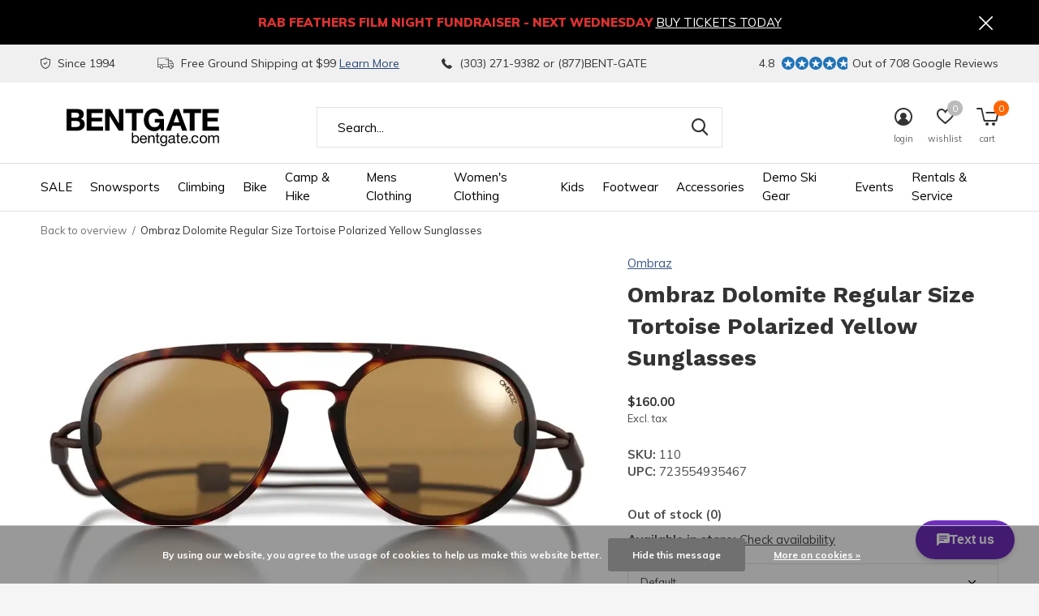

--- FILE ---
content_type: text/html;charset=utf-8
request_url: https://www.bentgate.com/ombraz-dolomite-regular-size-tortoise-polarized-ye.html
body_size: 27304
content:
<!doctype html>
<html class="new  " lang="en" dir="ltr">
	<head>
        <meta charset="utf-8"/>
<!-- [START] 'blocks/head.rain' -->
<!--

  (c) 2008-2026 Lightspeed Netherlands B.V.
  http://www.lightspeedhq.com
  Generated: 28-01-2026 @ 05:56:03

-->
<link rel="canonical" href="https://www.bentgate.com/ombraz-dolomite-regular-size-tortoise-polarized-ye.html"/>
<link rel="alternate" href="https://www.bentgate.com/index.rss" type="application/rss+xml" title="New products"/>
<link href="https://cdn.shoplightspeed.com/assets/cookielaw.css?2025-02-20" rel="stylesheet" type="text/css"/>
<meta name="robots" content="noodp,noydir"/>
<meta name="google-site-verification" content="google-site-verification=0-lHi9qax6VtNN4THZs0KCuZ7aDeelmqQaHhIFfVDdw"/>
<meta name="google-site-verification" content="0-lHi9qax6VtNN4THZs0KCuZ7aDeelmqQaHhIFfVDdw"/>
<meta property="og:url" content="https://www.bentgate.com/ombraz-dolomite-regular-size-tortoise-polarized-ye.html?source=facebook"/>
<meta property="og:site_name" content="Bentgate Mountaineering"/>
<meta property="og:title" content="Ombraz Dolomite Regular Size Tortoise Polarized Yellow Sunglasses"/>
<meta property="og:description" content="Outside Mag&#039;s Best Gear of 2021, the Dolomites are perfect for hiking, biking &amp; climbing."/>
<meta property="og:image" content="https://cdn.shoplightspeed.com/shops/634685/files/62682908/ombraz-ombraz-dolomite-regular-size-tortoise-polar.jpg"/>
<script>
var ae_lsecomapps_account_shop_id = "505";
</script>
<script src="https://lsecom.advision-ecommerce.com/apps/js/api/affirm.min.js"></script>
<script>
(function(w,d,s,l,i){w[l]=w[l]||[];w[l].push({'gtm.start':
new Date().getTime(),event:'gtm.js'});var f=d.getElementsByTagName(s)[0],
j=d.createElement(s),dl=l!='dataLayer'?'&l='+l:'';j.async=true;j.src=
'https://www.googletagmanager.com/gtm.js?id='+i+dl;f.parentNode.insertBefore(j,f);
})(window,document,'script','dataLayer','GTM-WQ4Q57K');
</script>
<script src="https://www.googletagmanager.com/gtag/js?id=G-PGWQC4S9Q7"></script>
<script>
window.dataLayer = window.dataLayer || [];
    function gtag(){dataLayer.push(arguments);}
    gtag('js', new Date());

    gtag('config', 'G-PGWQC4S9Q7');
</script>
<script>
(function(e,o){if(e.ikeono){console.error("Ikeono embed already included");return}e.ikeono={};var n=["init"];e.ikeono._beforeLoadCallQueue=[];n.forEach(o=>{e.ikeono[o]=function(){e.ikeono._beforeLoadCallQueue.push([o,arguments])}});var t=o.createElement("script");t.type="text/javascript";t.async=true;t.src="https://widget.ikeono.com/ikwshim.js";var i=o.getElementsByTagName("script")[0];i.parentNode.insertBefore(t,i)})(window,document);ikeono.init('32f5c73e-0f84-4143-ba8f-fa3759a4514a', '#274778', false, false, 0, []);
</script>
<!--[if lt IE 9]>
<script src="https://cdn.shoplightspeed.com/assets/html5shiv.js?2025-02-20"></script>
<![endif]-->
<!-- [END] 'blocks/head.rain' -->
		<meta charset="utf-8">
		<meta http-equiv="x-ua-compatible" content="ie=edge">
		<title>Ombraz Dolomite Regular Size Tortoise Polarized Yellow Sunglasses - Bentgate Mountaineering</title>
		<meta name="description" content="Outside Mag&#039;s Best Gear of 2021, the Dolomites are perfect for hiking, biking &amp; climbing.">
		<meta name="keywords" content="Ombraz, Ombraz, Dolomite, Regular, Size, Tortoise, Polarized, Yellow, Sunglasses, climbing, bouldering, trad climbing,  skiing, backcountry, backcountry skiing, ski boats, at boots, skis, at bindings,  splitboards, splitboarding, mountaineering, camp">
		<meta name="theme-color" content="#ffffff">
		<meta name="MobileOptimized" content="320">
		<meta name="HandheldFriendly" content="true">
		<meta name="viewport" content="width=device-width,initial-scale=1,maximum-scale=1,viewport-fit=cover,target-densitydpi=device-dpi,shrink-to-fit=no">
		<meta name="author" content="https://www.dmws.nl">
		<link rel="preload" as="style" href="https://cdn.shoplightspeed.com/assets/gui-2-0.css?2025-02-20">
		<link rel="preload" as="style" href="https://cdn.shoplightspeed.com/assets/gui-responsive-2-0.css?2025-02-20">
		<link rel="preload" href="https://fonts.googleapis.com/css?family=Muli:100,300,400,500,600,700,800,900%7CWork%20Sans:100,300,400,500,600,700,800,900" as="style">
		<link rel="preload" as="style" href="https://cdn.shoplightspeed.com/shops/634685/themes/14617/assets/fixed.css?20260122174935">
    <link rel="preload" as="style" href="https://cdn.shoplightspeed.com/shops/634685/themes/14617/assets/screen.css?20260122174935">
		<link rel="preload" as="style" href="https://cdn.shoplightspeed.com/shops/634685/themes/14617/assets/custom.css?20260122174935">
		<link rel="preload" as="font" href="https://cdn.shoplightspeed.com/shops/634685/themes/14617/assets/icomoon.woff2?20260122174935">
		<link rel="preload" as="script" href="https://cdn.shoplightspeed.com/assets/jquery-1-9-1.js?2025-02-20">
		<link rel="preload" as="script" href="https://cdn.shoplightspeed.com/assets/jquery-ui-1-10-1.js?2025-02-20">
		<link rel="preload" as="script" href="https://cdn.shoplightspeed.com/shops/634685/themes/14617/assets/scripts.js?20260122174935">
		<link rel="preload" as="script" href="https://cdn.shoplightspeed.com/shops/634685/themes/14617/assets/custom.js?20260122174935">
    <link rel="preload" as="script" href="https://cdn.shoplightspeed.com/assets/gui.js?2025-02-20">
		<link href="https://fonts.googleapis.com/css?family=Muli:100,300,400,500,600,700,800,900%7CWork%20Sans:100,300,400,500,600,700,800,900" rel="stylesheet" type="text/css">
		<link rel="stylesheet" media="screen" href="https://cdn.shoplightspeed.com/assets/gui-2-0.css?2025-02-20">
		<link rel="stylesheet" media="screen" href="https://cdn.shoplightspeed.com/assets/gui-responsive-2-0.css?2025-02-20">
    <link rel="stylesheet" media="screen" href="https://cdn.shoplightspeed.com/shops/634685/themes/14617/assets/fixed.css?20260122174935">
		<link rel="stylesheet" media="screen" href="https://cdn.shoplightspeed.com/shops/634685/themes/14617/assets/screen.css?20260122174935">
		<link rel="stylesheet" media="screen" href="https://cdn.shoplightspeed.com/shops/634685/themes/14617/assets/custom.css?20260122174935">
		<link rel="icon" type="image/x-icon" href="https://cdn.shoplightspeed.com/shops/634685/themes/14617/v/241457/assets/favicon.png?20210422220411">
		<link rel="apple-touch-icon" href="https://cdn.shoplightspeed.com/shops/634685/themes/14617/assets/apple-touch-icon.png?20260122174935">
		<link rel="mask-icon" href="https://cdn.shoplightspeed.com/shops/634685/themes/14617/assets/safari-pinned-tab.svg?20260122174935" color="#000000">
		<link rel="manifest" href="https://cdn.shoplightspeed.com/shops/634685/themes/14617/assets/manifest.json?20260122174935">
		<link rel="preconnect" href="https://ajax.googleapis.com">
		<link rel="preconnect" href="//cdn.webshopapp.com/">
		<link rel="preconnect" href="https://fonts.googleapis.com">
		<link rel="preconnect" href="https://fonts.gstatic.com" crossorigin>
		<link rel="dns-prefetch" href="https://ajax.googleapis.com">
		<link rel="dns-prefetch" href="//cdn.webshopapp.com/">	
		<link rel="dns-prefetch" href="https://fonts.googleapis.com">
		<link rel="dns-prefetch" href="https://fonts.gstatic.com" crossorigin>
    <script src="https://cdn.shoplightspeed.com/assets/jquery-1-9-1.js?2025-02-20"></script>
    <script src="https://cdn.shoplightspeed.com/assets/jquery-ui-1-10-1.js?2025-02-20"></script>
		<meta name="msapplication-config" content="https://cdn.shoplightspeed.com/shops/634685/themes/14617/assets/browserconfig.xml?20260122174935">
<meta property="og:title" content="Ombraz Dolomite Regular Size Tortoise Polarized Yellow Sunglasses">
<meta property="og:type" content="website"> 
<meta property="og:description" content="Outside Mag&#039;s Best Gear of 2021, the Dolomites are perfect for hiking, biking &amp; climbing.">
<meta property="og:site_name" content="Bentgate Mountaineering">
<meta property="og:url" content="https://www.bentgate.com/">
<meta property="og:image" content="https://cdn.shoplightspeed.com/shops/634685/files/62682908/300x250x2/ombraz-ombraz-dolomite-regular-size-tortoise-polar.jpg">
<meta itemprop="price" content="160.00"><meta itemprop="priceCurrency" content="USD">
<meta name="twitter:title" content="Ombraz Dolomite Regular Size Tortoise Polarized Yellow Sunglasses">
<meta name="twitter:description" content="Outside Mag&#039;s Best Gear of 2021, the Dolomites are perfect for hiking, biking &amp; climbing.">
<meta name="twitter:site" content="Bentgate Mountaineering">
<meta name="twitter:card" content="https://cdn.shoplightspeed.com/shops/634685/themes/14617/assets/logo.png?20260102200844">
<meta name="twitter:image" content="https://cdn.shoplightspeed.com/shops/634685/themes/14617/assets/banner-grid-banner-1-image.jpg?20260122174935">
<script type="application/ld+json">
  [
        {
      "@context": "http://schema.org",
      "@type": "Product", 
      "name": "Ombraz Ombraz Dolomite Regular Size Tortoise Polarized Yellow Sunglasses",
      "url": "https://www.bentgate.com/ombraz-dolomite-regular-size-tortoise-polarized-ye.html",
      "brand": "Ombraz",      "description": "Outside Mag&#039;s Best Gear of 2021, the Dolomites are perfect for hiking, biking &amp; climbing.",      "image": "https://cdn.shoplightspeed.com/shops/634685/files/62682908/300x250x2/ombraz-ombraz-dolomite-regular-size-tortoise-polar.jpg",      "gtin13": "723554935467",            "sku": "110",      "offers": {
        "@type": "Offer",
        "price": "160.00",        "url": "https://www.bentgate.com/ombraz-dolomite-regular-size-tortoise-polarized-ye.html",
        "priceValidUntil": "2027-01-28",
        "priceCurrency": "USD"      }
          },
        {
      "@context": "http://schema.org/",
      "@type": "Organization",
      "url": "https://www.bentgate.com/",
      "name": "Bentgate Mountaineering",
      "legalName": "Bentgate Mountaineering",
      "description": "Outside Mag&#039;s Best Gear of 2021, the Dolomites are perfect for hiking, biking &amp; climbing.",
      "logo": "https://cdn.shoplightspeed.com/shops/634685/themes/14617/assets/logo.png?20260102200844",
      "image": "https://cdn.shoplightspeed.com/shops/634685/themes/14617/assets/banner-grid-banner-1-image.jpg?20260122174935",
      "contactPoint": {
        "@type": "ContactPoint",
        "contactType": "Customer service",
        "telephone": "303.271.9382"
      },
      "address": {
        "@type": "PostalAddress",
        "streetAddress": "1313 Washington Ave.",
        "addressLocality": "",
        "postalCode": "Golden, Colorado 80401",
        "addressCountry": "EN"
      }
    },
    { 
      "@context": "http://schema.org", 
      "@type": "WebSite", 
      "url": "https://www.bentgate.com/", 
      "name": "Bentgate Mountaineering",
      "description": "Outside Mag&#039;s Best Gear of 2021, the Dolomites are perfect for hiking, biking &amp; climbing.",
      "author": [
        {
          "@type": "Organization",
          "url": "https://www.dmws.nl/",
          "name": "DMWS B.V.",
          "address": {
            "@type": "PostalAddress",
            "streetAddress": "Klokgebouw 195 (Strijp-S)",
            "addressLocality": "Eindhoven",
            "addressRegion": "NB",
            "postalCode": "5617 AB",
            "addressCountry": "NL"
          }
        }
      ]
    }
  ]
</script>
<ul class="hidden-data hidden"><li>634685</li><li>14617</li><li>ja</li><li>en</li><li>live</li><li>bentgate//bentgate/com</li><li>https://www.bentgate.com/</li></ul>	</head>
	<body>
  	    <div id="root"><header id="top" class=" static"><p id="logo" ><a href="https://www.bentgate.com/" accesskey="h"><img src="https://cdn.shoplightspeed.com/shops/634685/files/20070620/bentgate-logo-black.svg" alt="Bentgate Mountaineering - Colorado&#039;s premier backcountry &amp; climbing shop."></a></p><nav id="skip"><ul><li><a href="#nav" accesskey="n">Ga naar navigatie (n)</a></li><li><a href="#content" accesskey="c">Ga naar inhoud (c)</a></li><li><a href="#footer" accesskey="f">Ga naar footer (f)</a></li></ul></nav><nav id="nav" aria-label="Choose a category"  ><ul><li ><a  href="https://www.bentgate.com/sale/">SALE</a><ul><li><a href="https://www.bentgate.com/sale/clearance-outlet/">Clearance Outlet</a><ul><li><a href="https://www.bentgate.com/sale/clearance-outlet/clearance-clothing/">Clearance Clothing</a></li><li><a href="https://www.bentgate.com/sale/clearance-outlet/clearance-footwear/">Clearance Footwear</a></li><li><a href="https://www.bentgate.com/sale/clearance-outlet/clearance-camp-hike/">Clearance Camp &amp; Hike</a></li><li><a href="https://www.bentgate.com/sale/clearance-outlet/clearance-snowsports/">Clearance Snowsports</a></li><li><a href="https://www.bentgate.com/sale/clearance-outlet/clearance-climbing/">Clearance Climbing</a></li><li><a href="https://www.bentgate.com/sale/clearance-outlet/clearance-bike/">Clearance Bike</a></li></ul></li></ul></li><li ><a  href="https://www.bentgate.com/snowsports/">Snowsports</a><ul><li><a href="https://www.bentgate.com/snowsports/skiing/">Skiing</a><ul><li><a href="https://www.bentgate.com/snowsports/skiing/skis/">Skis</a></li><li><a href="https://www.bentgate.com/snowsports/skiing/alpine-touring-bindings/">Alpine Touring Bindings</a></li><li><a href="https://www.bentgate.com/snowsports/skiing/mens-alpine-touring-boots/">Men&#039;s Alpine Touring Boots</a></li><li><a href="https://www.bentgate.com/snowsports/skiing/womens-alpine-touring-boots/">Women&#039;s Alpine Touring Boots</a></li><li><a href="https://www.bentgate.com/snowsports/skiing/skins/">Skins</a></li><li><a href="https://www.bentgate.com/snowsports/skiing/telemark-bindings/">Telemark Bindings</a></li><li><a href="https://www.bentgate.com/snowsports/skiing/telemark-boots/">Telemark Boots</a></li><li><a href="https://www.bentgate.com/snowsports/skiing/alpine-bindings/">Alpine Bindings</a></li></ul></li><li><a href="https://www.bentgate.com/snowsports/splitboarding/">Splitboarding</a><ul><li><a href="https://www.bentgate.com/snowsports/splitboarding/splitboards/">Splitboards</a></li><li><a href="https://www.bentgate.com/snowsports/splitboarding/splitboard-bindings/">Splitboard Bindings</a></li><li><a href="https://www.bentgate.com/snowsports/splitboarding/splitboard-boots/">Splitboard Boots</a></li><li><a href="https://www.bentgate.com/snowsports/splitboarding/splitboard-skins/">Splitboard Skins</a></li><li><a href="https://www.bentgate.com/snowsports/splitboarding/splitboard-accessories/">Splitboard Accessories</a></li><li><a href="https://www.bentgate.com/snowsports/splitboarding/solid-board-bindings/">Solid Board Bindings</a></li></ul></li><li><a href="https://www.bentgate.com/snowsports/avy-gear/">Avy Gear</a><ul><li><a href="https://www.bentgate.com/snowsports/avy-gear/air-bag-packs/">Air Bag Packs</a></li><li><a href="https://www.bentgate.com/snowsports/avy-gear/air-bag-accessories/">Air Bag Accessories</a></li><li><a href="https://www.bentgate.com/snowsports/avy-gear/beacons/">Beacons</a></li><li><a href="https://www.bentgate.com/snowsports/avy-gear/probes/">Probes</a></li><li><a href="https://www.bentgate.com/snowsports/avy-gear/shovels/">Shovels</a></li><li><a href="https://www.bentgate.com/snowsports/avy-gear/snow-study/">Snow Study</a></li></ul></li><li><a href="https://www.bentgate.com/snowsports/skiing-guide-books-and-instruction/">Skiing Guide Books and Instruction</a></li><li><a href="https://www.bentgate.com/snowsports/snowshoes/">Snowshoes</a></li><li><a href="https://www.bentgate.com/snowsports/snow-packs/">Snow Packs</a></li><li><a href="https://www.bentgate.com/snowsports/ski-and-snowboard-travel-bags/">Ski and Snowboard Travel Bags</a></li><li><a href="https://www.bentgate.com/snowsports/goggles/">Goggles</a></li><li><a href="https://www.bentgate.com/snowsports/snow-helmets/">Snow Helmets</a></li><li><a href="https://www.bentgate.com/snowsports/ski-poles/">Ski Poles</a></li><li><a href="https://www.bentgate.com/snowsports/tuning-equipment/">Tuning Equipment</a></li><li><a href="https://www.bentgate.com/snowsports/snowsport-accessories/">Snowsport Accessories</a></li><li class="strong"><a href="https://www.bentgate.com/snowsports/">View all Snowsports</a></li></ul></li><li ><a  href="https://www.bentgate.com/climbing/">Climbing</a><ul><li><a href="https://www.bentgate.com/climbing/climbing-shoes/">Climbing Shoes</a></li><li><a href="https://www.bentgate.com/climbing/harnesses/">Harnesses</a></li><li><a href="https://www.bentgate.com/climbing/climbing-helmets/">Climbing Helmets</a></li><li><a href="https://www.bentgate.com/climbing/climbing-protection/">Climbing Protection</a><ul><li><a href="https://www.bentgate.com/climbing/climbing-protection/cams-active-protection/">Cams &amp; Active Protection</a></li><li><a href="https://www.bentgate.com/climbing/climbing-protection/passive-protection/">Passive Protection</a></li><li><a href="https://www.bentgate.com/climbing/climbing-protection/aid-climbing-protection/">Aid Climbing Protection</a></li><li><a href="https://www.bentgate.com/climbing/climbing-protection/bolting-gear/">Bolting Gear</a></li></ul></li><li><a href="https://www.bentgate.com/climbing/carabiners-quickdraws/">Carabiners &amp; Quickdraws</a><ul><li><a href="https://www.bentgate.com/climbing/carabiners-quickdraws/locking-carabiners/">Locking Carabiners</a></li><li><a href="https://www.bentgate.com/climbing/carabiners-quickdraws/quickdraws/">Quickdraws</a></li><li><a href="https://www.bentgate.com/climbing/carabiners-quickdraws/wire-gate-carabiners/">Wire Gate Carabiners</a></li><li><a href="https://www.bentgate.com/climbing/carabiners-quickdraws/solid-gate-carabiners/">Solid Gate Carabiners</a></li></ul></li><li><a href="https://www.bentgate.com/climbing/climbing-devices/">Climbing Devices</a><ul><li><a href="https://www.bentgate.com/climbing/climbing-devices/belay-devices/">Belay Devices</a></li><li><a href="https://www.bentgate.com/climbing/climbing-devices/ascenders/">Ascenders</a></li><li><a href="https://www.bentgate.com/climbing/climbing-devices/pulleys/">Pulleys</a></li></ul></li><li><a href="https://www.bentgate.com/climbing/ropes/">Ropes</a><ul><li><a href="https://www.bentgate.com/climbing/ropes/single-ropes/">Single Ropes</a></li><li><a href="https://www.bentgate.com/climbing/ropes/double-ropes/">Double Ropes</a></li><li><a href="https://www.bentgate.com/climbing/ropes/rope-bags/">Rope Bags</a></li><li><a href="https://www.bentgate.com/climbing/ropes/static-ropes/">Static Ropes</a></li></ul></li><li><a href="https://www.bentgate.com/climbing/slings-webbing/">Slings &amp; Webbing</a><ul><li><a href="https://www.bentgate.com/climbing/slings-webbing/runners/">Runners</a></li><li><a href="https://www.bentgate.com/climbing/slings-webbing/daisy-chains/">Daisy Chains</a></li><li><a href="https://www.bentgate.com/climbing/slings-webbing/bulk-cord-webbing/">Bulk Cord &amp; Webbing</a></li><li><a href="https://www.bentgate.com/climbing/slings-webbing/personal-anchors/">Personal Anchors</a></li></ul></li><li><a href="https://www.bentgate.com/climbing/ice-climbing-gear/">Ice Climbing Gear</a><ul><li><a href="https://www.bentgate.com/climbing/ice-climbing-gear/ice-tools/">Ice Tools</a></li><li><a href="https://www.bentgate.com/climbing/ice-climbing-gear/crampons/">Crampons</a></li><li><a href="https://www.bentgate.com/climbing/ice-climbing-gear/ice-protection/">Ice Protection</a></li><li><a href="https://www.bentgate.com/climbing/ice-climbing-gear/mountain-axes/">Mountain Axes</a></li><li><a href="https://www.bentgate.com/climbing/ice-climbing-gear/ice-climbing-accessories/">Ice Climbing Accessories</a></li></ul></li><li><a href="https://www.bentgate.com/climbing/climbing-guidebooks-instruction/">Climbing Guidebooks &amp; Instruction</a></li><li><a href="https://www.bentgate.com/climbing/climbing-packs/">Climbing Packs</a></li><li><a href="https://www.bentgate.com/climbing/big-wall-and-aid-climbing/">Big Wall and Aid Climbing</a><ul><li><a href="https://www.bentgate.com/climbing/big-wall-and-aid-climbing/big-wall-gear/">Big Wall Gear</a></li></ul></li><li class="strong"><a href="https://www.bentgate.com/climbing/">View all Climbing</a></li></ul></li><li ><a  href="https://www.bentgate.com/bike/">Bike</a><ul><li><a href="https://www.bentgate.com/bike/ebikes/">eBikes</a><ul><li><a href="https://www.bentgate.com/bike/ebikes/cruiser/">Cruiser</a></li><li><a href="https://www.bentgate.com/bike/ebikes/e-cargo/">E-Cargo</a></li><li><a href="https://www.bentgate.com/bike/ebikes/step-through/">Step Through</a></li><li><a href="https://www.bentgate.com/bike/ebikes/lightweight-urban/">Lightweight Urban</a></li><li><a href="https://www.bentgate.com/bike/ebikes/commuter/">Commuter</a></li><li><a href="https://www.bentgate.com/bike/ebikes/emtb/">eMTB</a></li><li><a href="https://www.bentgate.com/bike/ebikes/folding/">Folding</a></li><li><a href="https://www.bentgate.com/bike/ebikes/fat-tire-off-road/">Fat Tire Off Road</a></li></ul></li><li><a href="https://www.bentgate.com/bike/gravel-bikes/">Gravel Bikes</a></li><li><a href="https://www.bentgate.com/bike/bike-accessories/">Bike Accessories</a><ul><li><a href="https://www.bentgate.com/bike/bike-accessories/bike-bags/">Bike Bags</a></li><li><a href="https://www.bentgate.com/bike/bike-accessories/bottle-cages/">Bottle Cages</a></li><li><a href="https://www.bentgate.com/bike/bike-accessories/bike-tools-repair/">Bike Tools &amp; Repair</a></li><li><a href="https://www.bentgate.com/bike/bike-accessories/bike-helmets-protection/">Bike Helmets &amp; Protection</a></li><li><a href="https://www.bentgate.com/bike/bike-accessories/bike-tire-pumps/">Bike Tire Pumps</a></li><li><a href="https://www.bentgate.com/bike/bike-accessories/bike-car-racks-accessories/">Bike Car Racks &amp; Accessories</a></li><li><a href="https://www.bentgate.com/bike/bike-accessories/bike-computers-accessories/">Bike Computers &amp; Accessories</a></li></ul></li><li><a href="https://www.bentgate.com/bike/bike-components/">Bike Components</a><ul><li><a href="https://www.bentgate.com/bike/bike-components/bike-tires/">Bike Tires</a></li><li><a href="https://www.bentgate.com/bike/bike-components/tire-repair-tubes-sealant/">Tire Repair, Tubes &amp; Sealant</a></li><li><a href="https://www.bentgate.com/bike/bike-components/bike-pedals/">Bike Pedals</a></li><li><a href="https://www.bentgate.com/bike/bike-components/bike-saddles/">Bike Saddles</a></li></ul></li><li><a href="https://www.bentgate.com/bike/bike-apparel/">Bike Apparel</a><ul><li><a href="https://www.bentgate.com/bike/bike-apparel/bike-gloves/">Bike Gloves</a></li><li><a href="https://www.bentgate.com/bike/bike-apparel/bike-socks/">Bike Socks</a></li><li><a href="https://www.bentgate.com/bike/bike-apparel/bike-jerseys/">Bike Jerseys</a></li><li><a href="https://www.bentgate.com/bike/bike-apparel/bike-liner-shorts-bibs/">Bike Liner Shorts &amp; Bibs</a></li><li><a href="https://www.bentgate.com/bike/bike-apparel/bike-jackets/">Bike Jackets</a></li><li><a href="https://www.bentgate.com/bike/bike-apparel/bike-shorts/">Bike Shorts</a></li></ul></li><li><a href="https://www.bentgate.com/bike/bike-rentals/">Bike Rentals</a></li></ul></li><li ><a  href="https://www.bentgate.com/camp-hike/">Camp &amp; Hike</a><ul><li><a href="https://www.bentgate.com/camp-hike/tents/">Tents</a><ul><li><a href="https://www.bentgate.com/camp-hike/tents/tents/">Tents</a></li><li><a href="https://www.bentgate.com/camp-hike/tents/tent-accessories/">Tent Accessories</a></li><li><a href="https://www.bentgate.com/camp-hike/tents/tarps-bivy-sacks/">Tarps / Bivy Sacks</a></li></ul></li><li><a href="https://www.bentgate.com/camp-hike/sleeping-bags-pads/">Sleeping Bags &amp; Pads </a><ul><li><a href="https://www.bentgate.com/camp-hike/sleeping-bags-pads/sleeping-pads/">Sleeping Pads</a></li><li><a href="https://www.bentgate.com/camp-hike/sleeping-bags-pads/sleeping-bags/">Sleeping Bags</a></li><li><a href="https://www.bentgate.com/camp-hike/sleeping-bags-pads/stuff-sacks/">Stuff Sacks</a></li></ul></li><li><a href="https://www.bentgate.com/camp-hike/backpacking-packs/">Backpacking Packs</a></li><li><a href="https://www.bentgate.com/camp-hike/duffels-travel-and-urban-packs/">Duffels, Travel and Urban Packs</a><ul><li><a href="https://www.bentgate.com/camp-hike/duffels-travel-and-urban-packs/travel-everyday-packs/">Travel &amp; Everyday Packs</a></li><li><a href="https://www.bentgate.com/camp-hike/duffels-travel-and-urban-packs/duffel-bags/">Duffel Bags</a></li><li><a href="https://www.bentgate.com/camp-hike/duffels-travel-and-urban-packs/pack-accessories/">Pack Accessories</a></li></ul></li><li><a href="https://www.bentgate.com/camp-hike/camp-kitchen/">Camp Kitchen</a><ul><li><a href="https://www.bentgate.com/camp-hike/camp-kitchen/stoves/">Stoves</a></li><li><a href="https://www.bentgate.com/camp-hike/camp-kitchen/fuel/">Fuel</a></li><li><a href="https://www.bentgate.com/camp-hike/camp-kitchen/cookware/">Cookware</a></li><li><a href="https://www.bentgate.com/camp-hike/camp-kitchen/bear-spray-canisters/">Bear Spray &amp; Canisters</a></li><li><a href="https://www.bentgate.com/camp-hike/camp-kitchen/backpacking-food/">Backpacking Food</a></li><li><a href="https://www.bentgate.com/camp-hike/camp-kitchen/water-treatment/">Water Treatment</a></li><li><a href="https://www.bentgate.com/camp-hike/camp-kitchen/camp-furniture/">Camp Furniture</a></li></ul></li><li><a href="https://www.bentgate.com/camp-hike/hiking-guides-maps/">Hiking Guides &amp; Maps </a><ul><li><a href="https://www.bentgate.com/camp-hike/hiking-guides-maps/maps/">Maps</a></li><li><a href="https://www.bentgate.com/camp-hike/hiking-guides-maps/hiking-guides/">Hiking Guides</a></li></ul></li><li><a href="https://www.bentgate.com/camp-hike/hunting-fishing/">Hunting &amp; Fishing</a></li><li><a href="https://www.bentgate.com/camp-hike/gear-first-aid/">Gear &amp; First Aid</a><ul><li><a href="https://www.bentgate.com/camp-hike/gear-first-aid/headlamps-lights/">Headlamps &amp; Lights</a></li><li><a href="https://www.bentgate.com/camp-hike/gear-first-aid/navigation/">Navigation</a></li><li><a href="https://www.bentgate.com/camp-hike/gear-first-aid/trekking-poles/">Trekking Poles</a></li><li><a href="https://www.bentgate.com/camp-hike/gear-first-aid/gear-care/">Gear Care</a></li><li><a href="https://www.bentgate.com/camp-hike/gear-first-aid/first-aid/">First Aid</a></li></ul></li><li><a href="https://www.bentgate.com/camp-hike/day-hydration-packs/">Day &amp; Hydration Packs </a><ul><li><a href="https://www.bentgate.com/camp-hike/day-hydration-packs/day-packs/">Day Packs</a></li><li><a href="https://www.bentgate.com/camp-hike/day-hydration-packs/hydration-packs-bladders/">Hydration Packs &amp; Bladders</a></li><li><a href="https://www.bentgate.com/camp-hike/day-hydration-packs/sling-lumbar-packs/">Sling &amp; Lumbar Packs</a></li></ul></li></ul></li><li ><a  href="https://www.bentgate.com/mens-clothing/">Mens Clothing</a><ul><li><a href="https://www.bentgate.com/mens-clothing/mens-shell-jackets/">Mens Shell Jackets</a></li><li><a href="https://www.bentgate.com/mens-clothing/mens-shell-pants-bibs/">Mens Shell Pants &amp; Bibs</a></li><li><a href="https://www.bentgate.com/mens-clothing/mens-insulated-jackets-pants/">Mens Insulated Jackets &amp; Pants</a></li><li><a href="https://www.bentgate.com/mens-clothing/mens-midlayers-fleece/">Mens Midlayers &amp; Fleece</a></li><li><a href="https://www.bentgate.com/mens-clothing/mens-base-layers/">Mens Base Layers</a></li><li><a href="https://www.bentgate.com/mens-clothing/mens-shirts-tees/">Men&#039;s Shirts &amp; Tees</a></li><li><a href="https://www.bentgate.com/mens-clothing/mens-pants/">Men&#039;s Pants</a></li><li><a href="https://www.bentgate.com/mens-clothing/mens-gloves-mittens/">Mens Gloves &amp; Mittens</a></li><li><a href="https://www.bentgate.com/mens-clothing/mens-hats-buffs/">Men&#039;s Hats &amp; Buffs</a><ul><li><a href="https://www.bentgate.com/mens-clothing/mens-hats-buffs/sunhats/">Sunhats</a></li><li><a href="https://www.bentgate.com/mens-clothing/mens-hats-buffs/neck-gaiters-buffs/">Neck Gaiters - Buffs</a></li><li><a href="https://www.bentgate.com/mens-clothing/mens-hats-buffs/mens-winter-hats/">Mens Winter Hats</a></li></ul></li><li><a href="https://www.bentgate.com/mens-clothing/mens-rain-jackets-pants/">Mens Rain Jackets &amp; Pants</a></li><li><a href="https://www.bentgate.com/mens-clothing/mens-shorts/">Men&#039;s Shorts</a></li><li><a href="https://www.bentgate.com/mens-clothing/mens-caps-truckers/">Men&#039;s Caps &amp; Truckers</a></li><li class="strong"><a href="https://www.bentgate.com/mens-clothing/">View all Mens Clothing</a></li></ul></li><li ><a  href="https://www.bentgate.com/womens-clothing/">Women&#039;s Clothing</a><ul><li><a href="https://www.bentgate.com/womens-clothing/womens-shell-jackets/">Women&#039;s Shell Jackets</a></li><li><a href="https://www.bentgate.com/womens-clothing/womens-shell-pants-bibs/">Women&#039;s Shell Pants / Bibs</a></li><li><a href="https://www.bentgate.com/womens-clothing/womens-insulated-jackets-pants/">Women&#039;s Insulated Jackets &amp; Pants</a></li><li><a href="https://www.bentgate.com/womens-clothing/womens-base-layers/">Women&#039;s Base Layers</a></li><li><a href="https://www.bentgate.com/womens-clothing/womens-midlayers-fleece/">Women&#039;s Midlayers &amp; Fleece</a></li><li><a href="https://www.bentgate.com/womens-clothing/womens-shirts-tops/">Women&#039;s  Shirts &amp; Tops</a></li><li><a href="https://www.bentgate.com/womens-clothing/womens-pants/">Women&#039;s Pants</a></li><li><a href="https://www.bentgate.com/womens-clothing/womens-shorts-skirts/">Women&#039;s Shorts &amp; Skirts</a></li><li><a href="https://www.bentgate.com/womens-clothing/womens-winter-hats/">Women&#039;s Winter Hats</a></li><li><a href="https://www.bentgate.com/womens-clothing/womens-gloves/">Women&#039;s Gloves </a></li><li><a href="https://www.bentgate.com/womens-clothing/womens-rain-jackets-pants/">Women&#039;s Rain Jackets &amp; Pants</a></li><li><a href="https://www.bentgate.com/womens-clothing/womens-caps-and-truckers/">Womens Caps and Truckers</a></li></ul></li><li ><a  href="https://www.bentgate.com/kids/">Kids</a><ul><li><a href="https://www.bentgate.com/kids/kids-apparel/">Kids Apparel</a></li><li><a href="https://www.bentgate.com/kids/kids-climbing/">Kids Climbing</a></li><li><a href="https://www.bentgate.com/kids/infant-toddler/">Infant &amp; Toddler</a></li><li><a href="https://www.bentgate.com/kids/kids-accessories/">Kids Accessories</a></li></ul></li><li ><a  href="https://www.bentgate.com/footwear/">Footwear</a><ul><li><a href="https://www.bentgate.com/footwear/mens-footwear/">Men&#039;s Footwear</a><ul><li><a href="https://www.bentgate.com/footwear/mens-footwear/mens-running-shoes/">Men&#039;s Running Shoes</a></li><li><a href="https://www.bentgate.com/footwear/mens-footwear/mens-approach-shoes/">Men&#039;s Approach Shoes</a></li><li><a href="https://www.bentgate.com/footwear/mens-footwear/mens-hiking-boots-shoes/">Men&#039;s Hiking Boots &amp; Shoes</a></li><li><a href="https://www.bentgate.com/footwear/mens-footwear/mens-sandals/">Men&#039;s Sandals</a></li><li><a href="https://www.bentgate.com/footwear/mens-footwear/mens-mountaineering-boots/">Men&#039;s Mountaineering Boots</a></li><li><a href="https://www.bentgate.com/footwear/mens-footwear/mens-socks/">Men&#039;s Socks</a></li><li><a href="https://www.bentgate.com/footwear/mens-footwear/mens-ski-socks/">Men&#039;s Ski Socks</a></li></ul></li><li><a href="https://www.bentgate.com/footwear/womens-footwear/">Women&#039;s Footwear</a><ul><li><a href="https://www.bentgate.com/footwear/womens-footwear/womens-running-shoes/">Women&#039;s Running Shoes</a></li><li><a href="https://www.bentgate.com/footwear/womens-footwear/womens-approach-shoes/">Women&#039;s Approach Shoes</a></li><li><a href="https://www.bentgate.com/footwear/womens-footwear/womens-hiking-boots-shoes/">Women&#039;s Hiking Boots &amp; Shoes</a></li><li><a href="https://www.bentgate.com/footwear/womens-footwear/womens-sandals/">Women&#039;s Sandals</a></li><li><a href="https://www.bentgate.com/footwear/womens-footwear/womens-mountaineering-boots/">Women&#039;s Mountaineering Boots</a></li><li><a href="https://www.bentgate.com/footwear/womens-footwear/womens-socks/">Women&#039;s Socks</a></li><li><a href="https://www.bentgate.com/footwear/womens-footwear/womens-ski-socks/">Women&#039;s Ski Socks</a></li></ul></li><li><a href="https://www.bentgate.com/footwear/footbeds/">Footbeds</a></li><li><a href="https://www.bentgate.com/footwear/traction/">Traction</a></li><li><a href="https://www.bentgate.com/footwear/gaiters/">Gaiters</a></li><li><a href="https://www.bentgate.com/footwear/down-booties/">Down Booties</a></li><li><a href="https://www.bentgate.com/footwear/ski-socks/">Ski Socks</a></li></ul></li><li ><a  href="https://www.bentgate.com/accessories/">Accessories</a><ul><li><a href="https://www.bentgate.com/accessories/outdoor-watches/">Outdoor Watches</a></li><li><a href="https://www.bentgate.com/accessories/electronics/">Electronics</a><ul><li><a href="https://www.bentgate.com/accessories/electronics/electronics-parts-accessories/">Electronics Parts &amp; Accessories</a></li></ul></li><li><a href="https://www.bentgate.com/accessories/books/">Books</a></li><li><a href="https://www.bentgate.com/accessories/gift-cards/">Gift Cards</a></li><li><a href="https://www.bentgate.com/accessories/bentgate-accessories/">Bentgate Accessories</a></li><li><a href="https://www.bentgate.com/accessories/energy-food-and-drink-mixes/">Energy Food and Drink Mixes</a></li><li><a href="https://www.bentgate.com/accessories/water-bottles-drinkware/">Water Bottles / Drinkware</a></li><li><a href="https://www.bentgate.com/accessories/nutrition-and-hydration/">Nutrition and Hydration</a></li><li><a href="https://www.bentgate.com/accessories/sunglasses/">Sunglasses</a></li><li><a href="https://www.bentgate.com/accessories/gear-care/">Gear Care</a></li><li><a href="https://www.bentgate.com/accessories/sunscreen-and-skin-care/">Sunscreen and Skin Care</a></li><li><a href="https://www.bentgate.com/accessories/warmers/">Warmers</a></li><li class="strong"><a href="https://www.bentgate.com/accessories/">View all Accessories</a></li></ul></li><li ><a  href="https://www.bentgate.com/demo-ski-gear/">Demo Ski Gear</a></li><li ><a  href="https://www.bentgate.com/events/">Events </a><ul><li><a href="https://www.bentgate.com/events/rab-feathers-film-night-benefiting-caic/">Rab Feathers Film Night - Benefiting CAIC</a></li><li><a href="https://www.bentgate.com/events/winter-bike-to-work-day-waffle-bar/">Winter Bike To Work Day Waffle Bar</a></li><li><a href="https://www.bentgate.com/events/red-rocks-approved-permitted-gear/">Red Rocks Approved &amp; Permitted Gear</a></li><li><a href="https://www.bentgate.com/events/weather-forecasts-maps/">Weather Forecasts &amp; Maps</a></li></ul></li><li ><a  href="https://www.bentgate.com/rentals-service/">Rentals &amp; Service</a><ul><li><a href="https://www.bentgate.com/rentals-service/rentals/">Rentals</a><ul><li><a href="https://www.bentgate.com/rentals-service/rentals/climbing/">Climbing</a></li><li><a href="https://www.bentgate.com/rentals-service/rentals/bike/">Bike</a></li><li><a href="https://www.bentgate.com/rentals-service/rentals/e-bike/">E-Bike</a></li><li><a href="https://www.bentgate.com/rentals-service/rentals/ski-demos-ski-boot-rentals/">Ski Demos &amp; Ski Boot Rentals</a></li><li><a href="https://www.bentgate.com/rentals-service/rentals/alpine-touring-packages/">Alpine Touring Packages</a></li></ul></li><li><a href="https://www.bentgate.com/rentals-service/bootfitting/">Bootfitting</a></li><li><a href="https://www.bentgate.com/rentals-service/custom-footbeds/">Custom Footbeds </a></li><li><a href="https://www.bentgate.com/rentals-service/ski-tune-shop/">Ski  Tune Shop </a></li></ul></li></ul><ul><li class="search"><a href="./"><i class="icon-zoom2"></i><span>search</span></a></li><li class="login"><a href=""><i class="icon-user-circle"></i><span>login</span></a></li><li class="fav"><a class="open-login"><i class="icon-heart-strong"></i><span>wishlist</span><span class="no items" data-wishlist-items>0</span></a></li><li class="cart"><a href="https://www.bentgate.com/cart/"><i class="icon-cart5"></i><span>cart</span><span class="no">0</span></a></li></ul></nav><div class="bar"><ul class="list-usp"><li><i class="icon-shield"></i> Since 1994</li><li><i class="icon-truck"></i> Free Ground Shipping at $99 <a href="https://www.bentgate.com/service/shipping-returns/" target="_blank">Learn More</a></li><li><i class="icon-phone"></i> (303) 271-9382 or  (877)BENT-GATE</li></ul><p><a href="https://g.page/r/CZ_wILL0OV9HEB0/review" target="_blank"><span class="rating-a c round_stars" data-val="4.8" data-of="5">4.8</span><span class="mobile-hide">Out of 708 Google Reviews</span></a></p></div><p class="announcement"><strong>RAB FEATHERS FILM NIGHT FUNDRAISER - NEXT WEDNESDAY <a href="https://www.bentgate.com/events/rab-feathers-film-night-benefiting-caic/">BUY TICKETS TODAY</a></strong><a class="close" href="./"></a></p><form action="https://www.bentgate.com/search/" method="get" id="formSearch" data-search-type="desktop"><p><label for="q">Search...</label><input id="q" name="q" type="search" value="" autocomplete="off" required data-input="desktop"><button type="submit">Search</button></p><div class="search-autocomplete" data-search-type="desktop"><ul class="list-cart small m0"></ul></div></form><div class="module-product-bar"><figure><img src="https://dummyimage.com/45x45/fff.png/fff" data-src="https://cdn.shoplightspeed.com/shops/634685/files/62682908/90x90x2/ombraz-dolomite-regular-size-tortoise-polarized-ye.jpg" alt="Ombraz Dolomite Regular Size Tortoise Polarized Yellow Sunglasses" width="45" height="45"></figure><h3>Ombraz Ombraz Dolomite Regular Size Tortoise Polarized Yellow Sunglasses</h3><p class="price">
      $160.00
      <span>$160.00</span></p><p class="link-btn"><a disabled>Out of stock</a></p></div></header><main id="content"><nav class="nav-breadcrumbs desktop-only"><ul><li><a href="https://www.bentgate.com/">Back to overview</a></li><li>Ombraz Dolomite Regular Size Tortoise Polarized Yellow Sunglasses</li></ul></nav><article class="module-product"><ul class="list-product slider landscape"><li class="w100"><a data-fancybox-group="gallery" href="https://cdn.shoplightspeed.com/shops/634685/files/62682908/image.jpg"><img src="https://cdn.shoplightspeed.com/shops/634685/files/62682908/900x660x2/ombraz-ombraz-dolomite-regular-size-tortoise-polar.jpg" alt="Ombraz Dolomite Regular Size Tortoise Polarized Yellow Sunglasses" width="900" height="660"></a><ul class="label"></ul></li></ul><div><header><p><a href="https://www.bentgate.com/brands/ombraz/">Ombraz</a></p><h1>Ombraz Dolomite Regular Size Tortoise Polarized Yellow Sunglasses</h1></header><form action="https://www.bentgate.com/cart/add/104270691/" id="product_configure_form" method="post" class="form-product" data-url="https://www.bentgate.com/cart/add/104270691/"><div class="fieldset"><p class="price">
          $160.00
                    <span>Excl. tax</span></p><ul class="list-plain"><li><span class="strong">SKU:</span> 110</li><li><span class="strong">UPC:</span> 723554935467</li></ul><p><span class="strong">
                        Out of stock            (0)                      </span><span class="retail-locations">Available in store: <span class="product-inventory-location-label" id="productLocationInventory">Check availability</span></span></p><p><label for="custom-variant-selection" class="hidden">Make a choice</label><select id="custom-variant-selection" name="fpm" data-link="Show size chart" data-href="./" onchange="location = this.value;"><option value="https://www.bentgate.com/ombraz-dolomite-regular-size-tortoise-polarized-ye.html?id=104270691" selected >Default</option></select></p><input type="hidden" name="bundle_id" id="product_configure_bundle_id" value=""><div class="product-configure"><div class="product-configure-variants"  aria-label="Select an option of the product. This will reload the page to show the new option." role="region"><label for="product_configure_variants">Make a choice: <em aria-hidden="true">*</em></label><select name="variant" id="product_configure_variants" onchange="document.getElementById('product_configure_form').action = 'https://www.bentgate.com/product/variants/62461709/'; document.getElementById('product_configure_form').submit();" aria-required="true"><option value="104270691" selected="selected">Default - $160.00</option></select><div class="product-configure-clear"></div></div></div></div><p class="submit m15"><button type="submit" disabled>Out of stock</button><a href="javascript:;" class="open-login"><i class="icon-heart-outline"></i><span>Login for wishlist</span></a></p><ul class="list-usp"></ul><div class="tabs-a m55"><nav><ul><li><a href="./">Description</a></li></ul></nav><div><div><p>Outside Mag&#039;s Best Gear of 2021, the Dolomites are perfect for hiking, biking &amp; climbing.</p></div></div></div></form></div></article><div class="cols-d m70 product-content"><article><h5 class="s28 m10">Product description</h5><p>Outside Mag's Best Gear of 2021, the Dolomites are perfect for hiking, biking &amp; climbing. A built-in side visor enhances peripheral coverage while our ultra-comfy built-in cord prevents them from breaking or falling off. Drop them around your neck, or toss them in your bag - they’re flat &amp; have no sidearms to break ;).</p><p>All Ombraz frames are made from TR-90 Aerospace-grade Nylon. All styles are unisex.</p><h3>Zeiss Yellow</h3><p>Ombraz Founder’s favorite tint. Ideal for variable conditions. Spectacular color contrast &amp; color saturation. Recommended for hiking, fly-fishing, trail-running &amp; mountain biking. Filters out 80% of light.</p><h2>Features and Benefits</h2><p>Built-in mini side-visors to reduce peripheral glare, feather-light frame, improved frame durability, and re-engineered nose pads to improve comfort and ventilation.</p><h2>BUILT-IN CORD</h2><ul><li>Antimicrobial Japanese Nylon</li><li>Made of 100% Recycled Fishing Net</li><li>Abrasion-Resistant</li><li>Fully Adjustable</li><li>PAT. 10,514,556</li><li>Warrantied for Life</li><li>Won’t Slip or Fall Off</li><li>Superior Comfort</li><li>No Hinges, Screws or Arms to Break</li><li>Easy to Stow</li><li>Fits all Head Sizes</li></ul><h2>LENSES</h2><ul><li>Carl Zeiss Polyamide Optics</li><li>Made In Italy</li><li>100% UVA &amp; UVB Protection</li><li>Impact-Resistant Coating</li><li>Hydrophobic Coating</li><li>Oleophobic Coating</li><li>Better Optical Clarity Than Oakley, Smith &amp; Ray-Ban</li><li>Difficult to Scratch</li><li>Easy to Remove Sweat and Face Oils</li></ul><h2>FRAMES</h2><ul><li>Aerospace-Grade TR-90 Nylon</li><li>Made in Italy</li><li>Hand Painted</li><li>Base Curve 6</li><li>Regular Frame</li><li>Warrantied for Life</li><li>Indestructible, Flat Design</li><li>Elegant Matte Finish</li></ul><h2>CASE</h2><ul><li>2mm Neoprene</li><li>Built-in Microfiber Cleaning Cloth</li><li>Flat, Convenient &amp; Easy to Store</li></ul><h2>PACKAGING</h2><ul><li>Zero Plastic</li><li>100% Compostable</li><li>20 Mangrove Trees Planted Per Pair</li><li>1,713X Carbon-Negative</li><li>Restores Degraded Landscapes</li></ul><h2>PRODUCT DESCRIPTION</h2><ul><li>A distinct circular frame with a keyhole double nose bridge. Built-in, mini visors reduce peripheral glare. The Dolomites transform into distinguished glacial sunglasses when equipped with our detachable side shields.</li><li>Ombraz armless sunglasses are designed to solve problems. Normal sunglasses break, fall off, pinch your head, and are difficult to store. By replacing the arms with a built-in cord, Ombraz (ombra. n. shade in Italian) don’t break, won’t fall off, pack flat, and when worn correctly, are more comfortable than ordinary sunglasses.</li></ul><h2>AWARDS</h2><ul><li>Outside Gear of the Year</li><li>Best of Gear Junkie</li><li>Backpacker Editor's Choice</li><li>Popular Mechanics Gear of the Year</li><li>Men's Health Outdoor Awards</li><li>Times Wirecutter Pick</li></ul><h3>Video</h3><p><iframe title="YouTube video player" src="https://www.youtube.com/embed/pAM7s7S2oT8?si=XE_-tdn0ZcZFNAfZ" width="560" height="315" frameborder="0" allowfullscreen="allowfullscreen"></iframe></p></article></div><article class="m40"><header class="heading-mobile text-left"><h5 class="s28 m10">Related Products</h5></header><ul class="list-collection slider"><li class=" " data-url="https://www.bentgate.com/ombraz-dolomite-regular-charcoal-polarized-grey-su.html?format=json" data-image-size="410x610x"><div class="img"><figure><a href="https://www.bentgate.com/ombraz-dolomite-regular-charcoal-polarized-grey-su.html"><img src="https://dummyimage.com/900x660/fff.png/fff" data-src="https://cdn.shoplightspeed.com/shops/634685/files/62343063/900x660x2/ombraz-dolomite-regular-charcoal-polarized-grey-su.jpg" alt="Ombraz Dolomite Regular Charcoal Polarized Grey Sunglasses" width="310" height="430" class="first-image"></a></figure><form action="https://www.bentgate.com/cart/add/103873893/" method="post" class="variant-select-snippet" data-novariantid="62246546" data-problem="https://www.bentgate.com/ombraz-dolomite-regular-charcoal-polarized-grey-su.html"><p><span class="variant"><select></select></span><button class="add-size-to-cart full-width" type="">Add to cart</button></p></form><p class="btn"><a href="javascript:;" class="open-login"><i class="icon-heart"></i><span>Login for wishlist</span></a></p></div><ul class="label"></ul><p>Ombraz</p><h3 ><a href="https://www.bentgate.com/ombraz-dolomite-regular-charcoal-polarized-grey-su.html">Ombraz Dolomite Regular Charcoal Polarized Grey Sunglasses</a></h3><p class="price">$160.00    <span class="legal">Excl. tax</span></p></li><li class=" " data-url="https://www.bentgate.com/ombraz-dolomite-xl-charcoal-polarized-grey-sunglas.html?format=json" data-image-size="410x610x"><div class="img"><figure><a href="https://www.bentgate.com/ombraz-dolomite-xl-charcoal-polarized-grey-sunglas.html"><img src="https://dummyimage.com/900x660/fff.png/fff" data-src="https://cdn.shoplightspeed.com/shops/634685/files/62343065/900x660x2/ombraz-dolomite-xl-charcoal-polarized-grey-sunglas.jpg" alt="Ombraz Dolomite XL Charcoal Polarized Grey Sunglasses" width="310" height="430" class="first-image"></a></figure><form action="https://www.bentgate.com/cart/add/103873895/" method="post" class="variant-select-snippet" data-novariantid="62246548" data-problem="https://www.bentgate.com/ombraz-dolomite-xl-charcoal-polarized-grey-sunglas.html"><p><span class="variant"><select></select></span><button class="add-size-to-cart full-width" type="">Add to cart</button></p></form><p class="btn"><a href="javascript:;" class="open-login"><i class="icon-heart"></i><span>Login for wishlist</span></a></p></div><ul class="label"></ul><p>Ombraz</p><h3 ><a href="https://www.bentgate.com/ombraz-dolomite-xl-charcoal-polarized-grey-sunglas.html">Ombraz Dolomite XL Charcoal Polarized Grey Sunglasses</a></h3><p class="price">$160.00    <span class="legal">Excl. tax</span></p></li><li class=" " data-url="https://www.bentgate.com/ombraz-dolomite-regular-tortoise-polarized-brown-s.html?format=json" data-image-size="410x610x"><div class="img"><figure><a href="https://www.bentgate.com/ombraz-dolomite-regular-tortoise-polarized-brown-s.html"><img src="https://dummyimage.com/900x660/fff.png/fff" data-src="https://cdn.shoplightspeed.com/shops/634685/files/62343068/900x660x2/ombraz-dolomite-regular-tortoise-polarized-brown-s.jpg" alt="Ombraz Dolomite Regular Tortoise Polarized Brown Sunglasses" width="310" height="430" class="first-image"></a></figure><form action="https://www.bentgate.com/cart/add/103873899/" method="post" class="variant-select-snippet" data-novariantid="62246551" data-problem="https://www.bentgate.com/ombraz-dolomite-regular-tortoise-polarized-brown-s.html"><p><span class="variant"><select></select></span><button class="add-size-to-cart full-width" type="">Add to cart</button></p></form><p class="btn"><a href="javascript:;" class="open-login"><i class="icon-heart"></i><span>Login for wishlist</span></a></p></div><ul class="label"></ul><p>Ombraz</p><h3 ><a href="https://www.bentgate.com/ombraz-dolomite-regular-tortoise-polarized-brown-s.html">Ombraz Dolomite Regular Tortoise Polarized Brown Sunglasses</a></h3><p class="price">$160.00    <span class="legal">Excl. tax</span></p></li></ul></article><article><header class="heading-mobile text-left"><h5 class="s28 m10">Recently Viewed</h5></header><ul class="list-collection compact"><li class="single no-ajax text-left"><div class="img"><figure><img src="https://cdn.shoplightspeed.com/shops/634685/files/62682908/900x660x2/ombraz-dolomite-regular-size-tortoise-polarized-ye.jpg" alt="Ombraz Dolomite Regular Size Tortoise Polarized Yellow Sunglasses" width="310" height="430"></figure><form class="desktop-only" action="https://www.bentgate.com/ombraz-dolomite-regular-size-tortoise-polarized-ye.html" method="post"><p><button class="w100" type="submit">View product</button></p></form></div><p>Ombraz</p><h2><a href="https://www.bentgate.com/ombraz-dolomite-regular-size-tortoise-polarized-ye.html">Ombraz Dolomite Regular Size Tortoise Polarized Yellow Sunglasses</a></h2><p class="price">$160.00</p></li></ul></article></main><link rel="stylesheet" type="text/css" href="https://cdn.shoplightspeed.com/assets/gui-core.css?2025-02-20" /><div id="gui-modal-product-inventory-location-wrapper"><div class="gui-modal-product-inventory-location-background"></div><div class="gui-modal-product-inventory-location" ><div class="gui-modal-product-inventory-location-header"><p class="gui-modal-product-inventory-location-label">Available in store</p><span id="gui-modal-product-inventory-location-close">Close</span></div><!-- Modal content --><div class="gui-modal-product-inventory-location-container"><div id="gui-modal-product-inventory-location-content" class="gui-modal-product-inventory-location-content"></div><div id="gui-modal-product-inventory-location-footer" class="gui-modal-product-inventory-location-footer"></div></div></div></div><script>
    (function() {
      function getInventoryState(quantity) {
        let inventoryPerLocationSetting = 'show_levels';
        switch(inventoryPerLocationSetting) {
          case 'show_levels':
            return quantity > 0 ? 'In stock ('+ quantity +')' : 'Out of stock';
          default:
            return quantity > 0 ? 'In stock' : 'Out of stock';
        }
      }

      function createLocationRow(data, isFirstItem) {
        var locationData = data.location;

        if(!location){
          return null;
        }

        var firstItem      = isFirstItem ? '<hr class="gui-modal-product-inventory-location-content-row-divider"/>' : '';
        var inventoryState = getInventoryState(data.inventory);
        var titleString    = 'state at location';

        titleString = titleString.replace('state', inventoryState);
        titleString = titleString.replace('location', locationData.title);

        return [
          '<div class="gui-modal-product-inventory-location-content-row">', firstItem,
          '<p class="bold">', titleString, '</p>',
          '<p class="gui-product-inventory-address">', locationData.address.formatted, '</p>',
          '<hr class="gui-modal-product-inventory-location-content-row-divider"/>',
          '</div>'].join('');
      }

      function handleError(){
        $('#gui-modal-product-inventory-location-wrapper').show();
        $('#gui-modal-product-inventory-location-content').html('<div class="gui-modal-product-inventory-location-footer">Stock information is currently unavailable for this product. Please try again later.</div>');
      }

      // Get product inventory location information
      function inventoryOnClick() {
        $.getJSON('https://www.bentgate.com/product-inventory/?id=104270691', function (response) {

          if(!response || !response.productInventory || (response.productInventory.locations && !response.productInventory.locations.length)){
            handleError();
            return;
          }

          var locations = response.productInventory.locations || [];

          var rows = locations.map(function(item, index) {
            return createLocationRow(item, index === 0)
          });

          $('#gui-modal-product-inventory-location-content').html(rows);

          var dateObj = new Date();
          var hours = dateObj.getHours() < 10 ? '0' + dateObj.getHours() : dateObj.getHours();
          var minutes = dateObj.getMinutes() < 10 ? '0' + dateObj.getMinutes() : dateObj.getMinutes();

          var footerContent = [
              '<div>',
              '<span class="bold">', 'Last updated:', '</span> ',
              'Today at ', hours, ':', minutes,
              '</div>',
              '<div>Online and in-store prices may differ</div>'].join('');

          $('#gui-modal-product-inventory-location-footer').html(footerContent);

          $('#gui-modal-product-inventory-location-wrapper').show();
        }).fail(handleError);
      }

      $('#productLocationInventory').on('click', inventoryOnClick);

      // When the user clicks on 'Close' in the modal, close it
      $('#gui-modal-product-inventory-location-close').on('click', function(){
        $('#gui-modal-product-inventory-location-wrapper').hide();
      });

      // When the user clicks anywhere outside of the modal, close it
      $('.gui-modal-product-inventory-location-background').on('click', function(){
        $('#gui-modal-product-inventory-location-wrapper').hide();
      });
    })();
  </script><aside id="cart"><h5>Cart</h5><p>
    You have no items in your shopping cart...
  </p><p class="submit"><span class="strong"><span>Total excl. Tax</span> $0.00</span><a href="https://www.bentgate.com/cart/">Checkout</a></p></aside><form action="https://www.bentgate.com/account/loginPost/" method="post" id="login"><h5>Login</h5><p><label for="lc">Email address</label><input type="email" id="lc" name="email" autocomplete='email' placeholder="Email address" required></p><p><label for="ld">Password</label><input type="password" id="ld" name="password" autocomplete='current-password' placeholder="Password" required><a href="https://www.bentgate.com/account/password/">Forgot your password?</a></p><p><button class="side-login-button" type="submit">Login</button></p><footer><ul class="list-checks"><li>All your orders and returns in one place</li><li>The ordering process is even faster</li><li>Your shopping cart stored, always and everywhere</li></ul><p class="link-btn"><a class="" href="https://www.bentgate.com/account/register/">Create an account</a></p></footer><input type="hidden" name="key" value="ce35278e1101b051ab7df63ba850778e" /><input type="hidden" name="type" value="login" /></form><p id="compare-btn" ><a class="open-compare"><i class="icon-compare"></i><span>compare</span><span class="compare-items" data-compare-items>0</span></a></p><aside id="compare"><h5>Compare products</h5><ul class="list-cart compare-products"></ul><p class="submit"><span>You can compare a maximum of 5 products</span><a href="https://www.bentgate.com/compare/">Start comparison</a></p></aside><footer id="footer"><form id="formNewsletter" action="https://www.bentgate.com/account/newsletter/" method="post" class="form-newsletter"><input type="hidden" name="key" value="ce35278e1101b051ab7df63ba850778e" /><h2 class="gui-page-title">Sign up for our newsletter</h2><p>Receive the latest offers and promotions</p><p><label for="formNewsletterEmail">E-mail address</label><input type="email" id="formNewsletterEmail" name="email" required><button type="submit" class="submit-newsletter">Subscribe</button></p></form><nav><div><h3>Customer service</h3><ul><li><a href="https://www.bentgate.com/service/hours-and-location/">Hours and Location</a></li><li><a href="https://www.bentgate.com/service/general-terms-conditions/">General Terms &amp; Conditions</a></li><li><a href="https://www.bentgate.com/service/frequently-asked-questions/">FAQ</a></li><li><a href="https://www.bentgate.com/service/shipping-returns/">Shipping &amp; Returns</a></li><li><a href="https://www.bentgate.com/service/">Customer Support</a></li><li><a href="https://www.bentgate.com/service/employment/">Employment</a></li><li><a href="https://www.bentgate.com/service/about/">About Us</a></li><li><a href="https://www.bentgate.com/service/privacy-policy/">Privacy Policy</a></li><li><a href="https://www.bentgate.com/sitemap/">Sitemap</a></li><li><a href="https://www.bentgate.com/service/loyalty-mailing-list-sign-up/">Loyalty Mailing List Sign Up</a></li></ul></div><div><h3>More information</h3><ul><li><a href="https://www.bentgate.com/events/">Events</a></li><li><a href="https://www.bentgate.com/loyalty/">Loyalty</a></li></ul></div><div><h3>My account</h3><ul><li><a href="https://www.bentgate.com/account/" title="Register">Register</a></li><li><a href="https://www.bentgate.com/account/orders/" title="My orders">My orders</a></li><li><a href="https://www.bentgate.com/account/wishlist/" title="My wishlist">My wishlist</a></li></ul></div><div><h3>Categories</h3><ul><li><a href="https://www.bentgate.com/sale/">SALE</a></li><li><a href="https://www.bentgate.com/snowsports/">Snowsports</a></li><li><a href="https://www.bentgate.com/climbing/">Climbing</a></li><li><a href="https://www.bentgate.com/bike/">Bike</a></li><li><a href="https://www.bentgate.com/camp-hike/">Camp &amp; Hike</a></li><li><a href="https://www.bentgate.com/mens-clothing/">Mens Clothing</a></li><li><a href="https://www.bentgate.com/womens-clothing/">Women&#039;s Clothing</a></li><li><a href="https://www.bentgate.com/kids/">Kids</a></li></ul></div><div class="double"><ul class="link-btn"><li><a href="tel:303.271.9382" class="a">Call us</a></li><li><a href="/cdn-cgi/l/email-protection#4b292e253f2c2a3f2e0b292e253f2c2a3f2e65282426" class="a">Email us</a></li></ul><ul class="list-social"><li><a rel="external" href="https://www.facebook.com/bentgate/"><i class="icon-facebook"></i><span>Facebook</span></a></li><li><a rel="external" href="https://www.instagram.com/bentgate_mountaineering/"><i class="icon-instagram"></i><span>Instagram</span></a></li><li><a rel="external" href="https://www.youtube.com/channel/UCwETjCKKrSfuTjb1cjesOwQ"><i class="icon-youtube"></i><span>Youtube</span></a></li></ul></div><figure><img data-src="https://cdn.shoplightspeed.com/shops/634685/themes/14617/v/197397/assets/logo-upload-footer.png?20210420195118" alt="Bentgate Mountaineering - Colorado&#039;s premier backcountry &amp; climbing shop." width="180" height="40"></figure></nav><ul class="list-payments"><li><img data-src="https://cdn.shoplightspeed.com/shops/634685/themes/14617/assets/z-creditcard.png?20260122174935" alt="creditcard" width="45" height="21"></li><li><img data-src="https://cdn.shoplightspeed.com/shops/634685/themes/14617/assets/z-paypalcp.png?20260122174935" alt="paypalcp" width="45" height="21"></li><li><img data-src="https://cdn.shoplightspeed.com/shops/634685/themes/14617/assets/z-paypallater.png?20260122174935" alt="paypallater" width="45" height="21"></li><li><img data-src="https://cdn.shoplightspeed.com/shops/634685/themes/14617/assets/z-venmo.png?20260122174935" alt="venmo" width="45" height="21"></li></ul><p class="copyright">© Copyright <span class="date">2019</span> - Theme By <a href="https://www.designmijnwebshop.nl/" target="_blank">DMWS</a>  - <a href="https://www.bentgate.com/rss/">RSS feed</a></p></footer><script data-cfasync="false" src="/cdn-cgi/scripts/5c5dd728/cloudflare-static/email-decode.min.js"></script><script>
  var mobilemenuOpenSubsOnly = '';
     	var instaUser = '590389988';
   	var amount = '12';
 	   var test = 'test';
  var ajaxTranslations = {"Add to cart":"Add to cart","Wishlist":"Wishlist","Add to wishlist":"Add to wishlist","Compare":"Compare","Add to compare":"Add to comparison","Brands":"Brands","Discount":"Discount","Delete":"Delete","Total excl. VAT":"Total excl. Tax","Shipping costs":"Shipping costs","Total incl. VAT":"Total incl. tax","Read more":"Read more","Read less":"Read less","No products found":"No products found","View all results":"View all results","":""};
  var categories_shop = {"4704656":{"id":4704656,"parent":0,"path":["4704656"],"depth":1,"image":0,"type":"category","url":"sale","title":"SALE","description":"Great Deals on Great Gear! Shop discounted quality products designed for the backcountry.","count":1105,"subs":{"4704657":{"id":4704657,"parent":4704656,"path":["4704657","4704656"],"depth":2,"image":0,"type":"category","url":"sale\/clearance-outlet","title":"Clearance Outlet","description":"","count":223,"subs":{"4704658":{"id":4704658,"parent":4704657,"path":["4704658","4704657","4704656"],"depth":3,"image":0,"type":"category","url":"sale\/clearance-outlet\/clearance-clothing","title":"Clearance Clothing","description":"","count":73},"4704659":{"id":4704659,"parent":4704657,"path":["4704659","4704657","4704656"],"depth":3,"image":0,"type":"category","url":"sale\/clearance-outlet\/clearance-footwear","title":"Clearance Footwear","description":"","count":8},"4704660":{"id":4704660,"parent":4704657,"path":["4704660","4704657","4704656"],"depth":3,"image":0,"type":"category","url":"sale\/clearance-outlet\/clearance-camp-hike","title":"Clearance Camp & Hike","description":"","count":24},"4704661":{"id":4704661,"parent":4704657,"path":["4704661","4704657","4704656"],"depth":3,"image":0,"type":"category","url":"sale\/clearance-outlet\/clearance-snowsports","title":"Clearance Snowsports","description":"","count":113},"4704662":{"id":4704662,"parent":4704657,"path":["4704662","4704657","4704656"],"depth":3,"image":0,"type":"category","url":"sale\/clearance-outlet\/clearance-climbing","title":"Clearance Climbing","description":"","count":4},"4743872":{"id":4743872,"parent":4704657,"path":["4743872","4704657","4704656"],"depth":3,"image":0,"type":"category","url":"sale\/clearance-outlet\/clearance-bike","title":"Clearance Bike","description":"","count":6}}}}},"1876447":{"id":1876447,"parent":0,"path":["1876447"],"depth":1,"image":52816998,"type":"category","url":"snowsports","title":"Snowsports","description":"","count":437,"subs":{"1876812":{"id":1876812,"parent":1876447,"path":["1876812","1876447"],"depth":2,"image":32585349,"type":"category","url":"snowsports\/skiing","title":"Skiing","description":"","count":135,"subs":{"1876819":{"id":1876819,"parent":1876812,"path":["1876819","1876812","1876447"],"depth":3,"image":32702349,"type":"category","url":"snowsports\/skiing\/skis","title":"Skis","description":"","count":58},"1876817":{"id":1876817,"parent":1876812,"path":["1876817","1876812","1876447"],"depth":3,"image":32705608,"type":"category","url":"snowsports\/skiing\/alpine-touring-bindings","title":"Alpine Touring Bindings","description":"","count":29,"subs":{"2329450":{"id":2329450,"parent":1876817,"path":["2329450","1876817","1876812","1876447"],"depth":4,"image":0,"type":"category","url":"snowsports\/skiing\/alpine-touring-bindings\/at-binding-parts-and-accessories","title":"AT Binding Parts and Accessories","description":"","count":11}}},"1876816":{"id":1876816,"parent":1876812,"path":["1876816","1876812","1876447"],"depth":3,"image":52817161,"type":"category","url":"snowsports\/skiing\/mens-alpine-touring-boots","title":"Men's Alpine Touring Boots","description":"We carry a wide variety of alpine and backcountry touring boots for Men. Schedule an appointment for a bootfit or work with a bootfitter to determine the correct size and style of boot you need today.","count":35},"2606599":{"id":2606599,"parent":1876812,"path":["2606599","1876812","1876447"],"depth":3,"image":32714200,"type":"category","url":"snowsports\/skiing\/womens-alpine-touring-boots","title":"Women's Alpine Touring Boots","description":"We carry a wide variety of alpine and backcountry touring boots for Women. Schedule an appointment for a bootfit or work with a bootfitter to determine the correct size and style of boot you need today.","count":34},"1876818":{"id":1876818,"parent":1876812,"path":["1876818","1876812","1876447"],"depth":3,"image":32705635,"type":"category","url":"snowsports\/skiing\/skins","title":"Skins","description":"","count":10,"subs":{"2344704":{"id":2344704,"parent":1876818,"path":["2344704","1876818","1876812","1876447"],"depth":4,"image":0,"type":"category","url":"snowsports\/skiing\/skins\/climbing-skins-accessories","title":"Climbing Skins Accessories","description":"","count":7}}},"1876820":{"id":1876820,"parent":1876812,"path":["1876820","1876812","1876447"],"depth":3,"image":32714438,"type":"category","url":"snowsports\/skiing\/telemark-bindings","title":"Telemark Bindings","description":"","count":14},"1876821":{"id":1876821,"parent":1876812,"path":["1876821","1876812","1876447"],"depth":3,"image":32713620,"type":"category","url":"snowsports\/skiing\/telemark-boots","title":"Telemark Boots","description":"","count":4},"1876814":{"id":1876814,"parent":1876812,"path":["1876814","1876812","1876447"],"depth":3,"image":32713596,"type":"category","url":"snowsports\/skiing\/alpine-bindings","title":"Alpine Bindings","description":"","count":12}}},"1876823":{"id":1876823,"parent":1876447,"path":["1876823","1876447"],"depth":2,"image":32585394,"type":"category","url":"snowsports\/splitboarding","title":"Splitboarding","description":"","count":38,"subs":{"1876829":{"id":1876829,"parent":1876823,"path":["1876829","1876823","1876447"],"depth":3,"image":32807414,"type":"category","url":"snowsports\/splitboarding\/splitboards","title":"Splitboards","description":"","count":5},"1876825":{"id":1876825,"parent":1876823,"path":["1876825","1876823","1876447"],"depth":3,"image":32807530,"type":"category","url":"snowsports\/splitboarding\/splitboard-bindings","title":"Splitboard Bindings","description":"","count":15},"1876826":{"id":1876826,"parent":1876823,"path":["1876826","1876823","1876447"],"depth":3,"image":32808215,"type":"category","url":"snowsports\/splitboarding\/splitboard-boots","title":"Splitboard Boots","description":"","count":2},"1876827":{"id":1876827,"parent":1876823,"path":["1876827","1876823","1876447"],"depth":3,"image":32808159,"type":"category","url":"snowsports\/splitboarding\/splitboard-skins","title":"Splitboard Skins","description":"","count":3},"1876824":{"id":1876824,"parent":1876823,"path":["1876824","1876823","1876447"],"depth":3,"image":32808180,"type":"category","url":"snowsports\/splitboarding\/splitboard-accessories","title":"Splitboard Accessories","description":"","count":58},"2596588":{"id":2596588,"parent":1876823,"path":["2596588","1876823","1876447"],"depth":3,"image":32808207,"type":"category","url":"snowsports\/splitboarding\/solid-board-bindings","title":"Solid Board Bindings","description":"","count":1}}},"1876801":{"id":1876801,"parent":1876447,"path":["1876801","1876447"],"depth":2,"image":32585495,"type":"category","url":"snowsports\/avy-gear","title":"Avy Gear","description":"","count":40,"subs":{"1876806":{"id":1876806,"parent":1876801,"path":["1876806","1876801","1876447"],"depth":3,"image":0,"type":"category","url":"snowsports\/avy-gear\/air-bag-packs","title":"Air Bag Packs","description":"","count":7},"1876807":{"id":1876807,"parent":1876801,"path":["1876807","1876801","1876447"],"depth":3,"image":0,"type":"category","url":"snowsports\/avy-gear\/air-bag-accessories","title":"Air Bag Accessories","description":"","count":8},"1876802":{"id":1876802,"parent":1876801,"path":["1876802","1876801","1876447"],"depth":3,"image":0,"type":"category","url":"snowsports\/avy-gear\/beacons","title":"Beacons","description":"","count":7},"1876804":{"id":1876804,"parent":1876801,"path":["1876804","1876801","1876447"],"depth":3,"image":0,"type":"category","url":"snowsports\/avy-gear\/probes","title":"Probes","description":"","count":4},"1876803":{"id":1876803,"parent":1876801,"path":["1876803","1876801","1876447"],"depth":3,"image":0,"type":"category","url":"snowsports\/avy-gear\/shovels","title":"Shovels","description":"","count":9},"1876805":{"id":1876805,"parent":1876801,"path":["1876805","1876801","1876447"],"depth":3,"image":0,"type":"category","url":"snowsports\/avy-gear\/snow-study","title":"Snow Study","description":"","count":10}}},"1876476":{"id":1876476,"parent":1876447,"path":["1876476","1876447"],"depth":2,"image":32586682,"type":"category","url":"snowsports\/skiing-guide-books-and-instruction","title":"Skiing Guide Books and Instruction","description":"","count":31},"1876822":{"id":1876822,"parent":1876447,"path":["1876822","1876447"],"depth":2,"image":32586995,"type":"category","url":"snowsports\/snowshoes","title":"Snowshoes","description":"","count":1},"1876810":{"id":1876810,"parent":1876447,"path":["1876810","1876447"],"depth":2,"image":32585572,"type":"category","url":"snowsports\/snow-packs","title":"Snow Packs","description":"","count":32},"2369061":{"id":2369061,"parent":1876447,"path":["2369061","1876447"],"depth":2,"image":32585922,"type":"category","url":"snowsports\/ski-and-snowboard-travel-bags","title":"Ski and Snowboard Travel Bags","description":"","count":5},"1876808":{"id":1876808,"parent":1876447,"path":["1876808","1876447"],"depth":2,"image":32585708,"type":"category","url":"snowsports\/goggles","title":"Goggles","description":"","count":59},"1876809":{"id":1876809,"parent":1876447,"path":["1876809","1876447"],"depth":2,"image":32587233,"type":"category","url":"snowsports\/snow-helmets","title":"Snow Helmets","description":"","count":13},"1876811":{"id":1876811,"parent":1876447,"path":["1876811","1876447"],"depth":2,"image":32585682,"type":"category","url":"snowsports\/ski-poles","title":"Ski Poles","description":"","count":19},"1876830":{"id":1876830,"parent":1876447,"path":["1876830","1876447"],"depth":2,"image":32585895,"type":"category","url":"snowsports\/tuning-equipment","title":"Tuning Equipment","description":"","count":60},"1876800":{"id":1876800,"parent":1876447,"path":["1876800","1876447"],"depth":2,"image":32586522,"type":"category","url":"snowsports\/snowsport-accessories","title":"Snowsport Accessories","description":"","count":18},"4697790":{"id":4697790,"parent":1876447,"path":["4697790","1876447"],"depth":2,"image":0,"type":"category","url":"snowsports\/heated-accessories","title":"Heated Accessories","description":"Heated ski and snowsport accessories from Ignik, Sidas and Therm-ic. Experience the cozy convenience of powered  heating elements and non-powered warmers from head to toe.","count":15}}},"1876448":{"id":1876448,"parent":0,"path":["1876448"],"depth":1,"image":21088934,"type":"category","url":"climbing","title":"Climbing","description":"Bentgate Mountaineering sells a huge selection rock climbing hardware, climbing ropes, rock shoes, and clothing from the best brand out there including Petzl, Black Diamond, La Sportiva, Scarpa, CAMP, Totem, Wild Country,  and Mammut.","count":541,"subs":{"1876779":{"id":1876779,"parent":1876448,"path":["1876779","1876448"],"depth":2,"image":57208536,"type":"category","url":"climbing\/climbing-shoes","title":"Climbing Shoes","description":"","count":43},"1876765":{"id":1876765,"parent":1876448,"path":["1876765","1876448"],"depth":2,"image":57208541,"type":"category","url":"climbing\/harnesses","title":"Harnesses","description":"","count":33},"1876766":{"id":1876766,"parent":1876448,"path":["1876766","1876448"],"depth":2,"image":57208550,"type":"category","url":"climbing\/climbing-helmets","title":"Climbing Helmets","description":"","count":14},"1876773":{"id":1876773,"parent":1876448,"path":["1876773","1876448"],"depth":2,"image":20293803,"type":"category","url":"climbing\/climbing-protection","title":"Climbing Protection","description":"","count":48,"subs":{"1876775":{"id":1876775,"parent":1876773,"path":["1876775","1876773","1876448"],"depth":3,"image":0,"type":"category","url":"climbing\/climbing-protection\/cams-active-protection","title":"Cams & Active Protection","description":"","count":17},"1876776":{"id":1876776,"parent":1876773,"path":["1876776","1876773","1876448"],"depth":3,"image":0,"type":"category","url":"climbing\/climbing-protection\/passive-protection","title":"Passive Protection","description":"","count":21},"1876774":{"id":1876774,"parent":1876773,"path":["1876774","1876773","1876448"],"depth":3,"image":0,"type":"category","url":"climbing\/climbing-protection\/aid-climbing-protection","title":"Aid Climbing Protection","description":"","count":11},"1881579":{"id":1881579,"parent":1876773,"path":["1881579","1876773","1876448"],"depth":3,"image":0,"type":"category","url":"climbing\/climbing-protection\/bolting-gear","title":"Bolting Gear","description":"","count":21}}},"1876747":{"id":1876747,"parent":1876448,"path":["1876747","1876448"],"depth":2,"image":32497003,"type":"category","url":"climbing\/carabiners-quickdraws","title":"Carabiners & Quickdraws","description":"","count":88,"subs":{"1876749":{"id":1876749,"parent":1876747,"path":["1876749","1876747","1876448"],"depth":3,"image":0,"type":"category","url":"climbing\/carabiners-quickdraws\/locking-carabiners","title":"Locking Carabiners","description":"","count":49},"1876778":{"id":1876778,"parent":1876747,"path":["1876778","1876747","1876448"],"depth":3,"image":21090032,"type":"category","url":"climbing\/carabiners-quickdraws\/quickdraws","title":"Quickdraws","description":"","count":24},"1876753":{"id":1876753,"parent":1876747,"path":["1876753","1876747","1876448"],"depth":3,"image":0,"type":"category","url":"climbing\/carabiners-quickdraws\/wire-gate-carabiners","title":"Wire Gate Carabiners","description":"","count":26},"1876751":{"id":1876751,"parent":1876747,"path":["1876751","1876747","1876448"],"depth":3,"image":0,"type":"category","url":"climbing\/carabiners-quickdraws\/solid-gate-carabiners","title":"Solid Gate Carabiners","description":"","count":13}}},"1876759":{"id":1876759,"parent":1876448,"path":["1876759","1876448"],"depth":2,"image":32501810,"type":"category","url":"climbing\/climbing-devices","title":"Climbing Devices","description":"","count":30,"subs":{"1876761":{"id":1876761,"parent":1876759,"path":["1876761","1876759","1876448"],"depth":3,"image":20288937,"type":"category","url":"climbing\/climbing-devices\/belay-devices","title":"Belay Devices","description":"","count":19},"1876760":{"id":1876760,"parent":1876759,"path":["1876760","1876759","1876448"],"depth":3,"image":0,"type":"category","url":"climbing\/climbing-devices\/ascenders","title":"Ascenders","description":"","count":6},"1876762":{"id":1876762,"parent":1876759,"path":["1876762","1876759","1876448"],"depth":3,"image":0,"type":"category","url":"climbing\/climbing-devices\/pulleys","title":"Pulleys","description":"","count":14}}},"1876786":{"id":1876786,"parent":1876448,"path":["1876786","1876448"],"depth":2,"image":32496667,"type":"category","url":"climbing\/ropes","title":"Ropes","description":"","count":42,"subs":{"1876787":{"id":1876787,"parent":1876786,"path":["1876787","1876786","1876448"],"depth":3,"image":20648700,"type":"category","url":"climbing\/ropes\/single-ropes","title":"Single Ropes","description":"","count":32},"1876788":{"id":1876788,"parent":1876786,"path":["1876788","1876786","1876448"],"depth":3,"image":0,"type":"category","url":"climbing\/ropes\/double-ropes","title":"Double Ropes","description":"","count":9},"1876790":{"id":1876790,"parent":1876786,"path":["1876790","1876786","1876448"],"depth":3,"image":0,"type":"category","url":"climbing\/ropes\/rope-bags","title":"Rope Bags","description":"","count":8},"1876789":{"id":1876789,"parent":1876786,"path":["1876789","1876786","1876448"],"depth":3,"image":0,"type":"category","url":"climbing\/ropes\/static-ropes","title":"Static Ropes","description":"","count":9}}},"1876780":{"id":1876780,"parent":1876448,"path":["1876780","1876448"],"depth":2,"image":32500557,"type":"category","url":"climbing\/slings-webbing","title":"Slings & Webbing","description":"","count":40,"subs":{"1876784":{"id":1876784,"parent":1876780,"path":["1876784","1876780","1876448"],"depth":3,"image":0,"type":"category","url":"climbing\/slings-webbing\/runners","title":"Runners","description":"","count":29},"1876783":{"id":1876783,"parent":1876780,"path":["1876783","1876780","1876448"],"depth":3,"image":0,"type":"category","url":"climbing\/slings-webbing\/daisy-chains","title":"Daisy Chains","description":"","count":3},"1876781":{"id":1876781,"parent":1876780,"path":["1876781","1876780","1876448"],"depth":3,"image":0,"type":"category","url":"climbing\/slings-webbing\/bulk-cord-webbing","title":"Bulk Cord & Webbing","description":"","count":18},"2003744":{"id":2003744,"parent":1876780,"path":["2003744","1876780","1876448"],"depth":3,"image":0,"type":"category","url":"climbing\/slings-webbing\/personal-anchors","title":"Personal Anchors","description":"","count":10}}},"1876767":{"id":1876767,"parent":1876448,"path":["1876767","1876448"],"depth":2,"image":32498769,"type":"category","url":"climbing\/ice-climbing-gear","title":"Ice Climbing Gear","description":"","count":65,"subs":{"1876770":{"id":1876770,"parent":1876767,"path":["1876770","1876767","1876448"],"depth":3,"image":0,"type":"category","url":"climbing\/ice-climbing-gear\/ice-tools","title":"Ice Tools","description":"","count":11},"1876769":{"id":1876769,"parent":1876767,"path":["1876769","1876767","1876448"],"depth":3,"image":0,"type":"category","url":"climbing\/ice-climbing-gear\/crampons","title":"Crampons","description":"","count":17},"1876772":{"id":1876772,"parent":1876767,"path":["1876772","1876767","1876448"],"depth":3,"image":0,"type":"category","url":"climbing\/ice-climbing-gear\/ice-protection","title":"Ice Protection","description":"","count":5},"1876771":{"id":1876771,"parent":1876767,"path":["1876771","1876767","1876448"],"depth":3,"image":0,"type":"category","url":"climbing\/ice-climbing-gear\/mountain-axes","title":"Mountain Axes","description":"","count":12},"2080938":{"id":2080938,"parent":1876767,"path":["2080938","1876767","1876448"],"depth":3,"image":0,"type":"category","url":"climbing\/ice-climbing-gear\/ice-climbing-accessories","title":"Ice Climbing Accessories","description":"","count":35}}},"1876475":{"id":1876475,"parent":1876448,"path":["1876475","1876448"],"depth":2,"image":32501984,"type":"category","url":"climbing\/climbing-guidebooks-instruction","title":"Climbing Guidebooks & Instruction","description":"Bentgate Mountaineering has climbing guides from around the country and  the Front Range including Clear Creek, Eldorado, Boulder Canyon, and Shelf Rd","count":62},"3773448":{"id":3773448,"parent":1876448,"path":["3773448","1876448"],"depth":2,"image":49489761,"type":"category","url":"climbing\/climbing-packs","title":"Climbing Packs","description":"","count":25},"2002992":{"id":2002992,"parent":1876448,"path":["2002992","1876448"],"depth":2,"image":32498558,"type":"category","url":"climbing\/big-wall-and-aid-climbing","title":"Big Wall and Aid Climbing","description":"","count":25,"subs":{"1876745":{"id":1876745,"parent":2002992,"path":["1876745","2002992","1876448"],"depth":3,"image":0,"type":"category","url":"climbing\/big-wall-and-aid-climbing\/big-wall-gear","title":"Big Wall Gear","description":"","count":32}}},"1876764":{"id":1876764,"parent":1876448,"path":["1876764","1876448"],"depth":2,"image":32503153,"type":"category","url":"climbing\/training","title":"Training","description":"","count":8},"1876757":{"id":1876757,"parent":1876448,"path":["1876757","1876448"],"depth":2,"image":32499222,"type":"category","url":"climbing\/chalk-bags","title":"Chalk Bags","description":"","count":30},"1876755":{"id":1876755,"parent":1876448,"path":["1876755","1876448"],"depth":2,"image":32498165,"type":"category","url":"climbing\/chalk","title":"Chalk","description":"","count":10},"1876744":{"id":1876744,"parent":1876448,"path":["1876744","1876448"],"depth":2,"image":32503246,"type":"category","url":"climbing\/climbing-accessories","title":"Climbing Accessories","description":"","count":70},"1876758":{"id":1876758,"parent":1876448,"path":["1876758","1876448"],"depth":2,"image":32501204,"type":"category","url":"climbing\/crash-pads","title":"Crash Pads","description":"","count":5},"2861317":{"id":2861317,"parent":1876448,"path":["2861317","1876448"],"depth":2,"image":32501664,"type":"category","url":"climbing\/climbing-packs-haul-bags-and-rope-bags","title":"Climbing Packs, Haul Bags, and Rope Bags","description":"","count":10}}},"4541906":{"id":4541906,"parent":0,"path":["4541906"],"depth":1,"image":0,"type":"category","url":"bike","title":"Bike","description":"Your local source for an adventure on a bike. We carry a selection of eBikes, gravel bikes, and accessories for you to get out and about in Colorado and beyond.","count":221,"subs":{"4541907":{"id":4541907,"parent":4541906,"path":["4541907","4541906"],"depth":2,"image":0,"type":"category","url":"bike\/ebikes","title":"eBikes","description":"Our selection of electric bikes from Aventon, Euphree and Velotric includes Cargo, Commuter, Cruiser, Fat Tire Off Road, Lightweight Urban, eMTB and Folding E-bikes.","count":23,"subs":{"4542311":{"id":4542311,"parent":4541907,"path":["4542311","4541907","4541906"],"depth":3,"image":0,"type":"category","url":"bike\/ebikes\/cruiser","title":"Cruiser","description":"","count":6},"4542312":{"id":4542312,"parent":4541907,"path":["4542312","4541907","4541906"],"depth":3,"image":0,"type":"category","url":"bike\/ebikes\/e-cargo","title":"E-Cargo","description":"From kid carrier to grocery getting, these bikes can haul it all. An eCargo bike is equipped to carry more weight and gear than regular ebikes and have long tail designs to manage the load with ease.","count":3},"4542313":{"id":4542313,"parent":4541907,"path":["4542313","4541907","4541906"],"depth":3,"image":0,"type":"category","url":"bike\/ebikes\/step-through","title":"Step Through","description":"","count":10},"4542315":{"id":4542315,"parent":4541907,"path":["4542315","4541907","4541906"],"depth":3,"image":0,"type":"category","url":"bike\/ebikes\/lightweight-urban","title":"Lightweight Urban","description":"","count":4},"4542316":{"id":4542316,"parent":4541907,"path":["4542316","4541907","4541906"],"depth":3,"image":0,"type":"category","url":"bike\/ebikes\/commuter","title":"Commuter","description":"","count":15},"4542317":{"id":4542317,"parent":4541907,"path":["4542317","4541907","4541906"],"depth":3,"image":0,"type":"category","url":"bike\/ebikes\/emtb","title":"eMTB","description":"","count":4},"4542318":{"id":4542318,"parent":4541907,"path":["4542318","4541907","4541906"],"depth":3,"image":0,"type":"category","url":"bike\/ebikes\/folding","title":"Folding","description":"","count":0},"4542319":{"id":4542319,"parent":4541907,"path":["4542319","4541907","4541906"],"depth":3,"image":0,"type":"category","url":"bike\/ebikes\/fat-tire-off-road","title":"Fat Tire Off Road","description":"","count":6}}},"4743904":{"id":4743904,"parent":4541906,"path":["4743904","4541906"],"depth":2,"image":0,"type":"category","url":"bike\/gravel-bikes","title":"Gravel Bikes","description":"Get out on the path less traveled. Gravel bikes get you farther whether it's pavement, dirt or gravel.","count":18},"4541912":{"id":4541912,"parent":4541906,"path":["4541912","4541906"],"depth":2,"image":0,"type":"category","url":"bike\/bike-accessories","title":"Bike Accessories","description":"","count":91,"subs":{"4788270":{"id":4788270,"parent":4541912,"path":["4788270","4541912","4541906"],"depth":3,"image":0,"type":"category","url":"bike\/bike-accessories\/bike-bags","title":"Bike Bags","description":"","count":30},"4788278":{"id":4788278,"parent":4541912,"path":["4788278","4541912","4541906"],"depth":3,"image":0,"type":"category","url":"bike\/bike-accessories\/bottle-cages","title":"Bottle Cages","description":"","count":18},"4790620":{"id":4790620,"parent":4541912,"path":["4790620","4541912","4541906"],"depth":3,"image":0,"type":"category","url":"bike\/bike-accessories\/bike-tools-repair","title":"Bike Tools & Repair","description":"","count":9},"4791053":{"id":4791053,"parent":4541912,"path":["4791053","4541912","4541906"],"depth":3,"image":0,"type":"category","url":"bike\/bike-accessories\/bike-helmets-protection","title":"Bike Helmets & Protection","description":"","count":8},"4791303":{"id":4791303,"parent":4541912,"path":["4791303","4541912","4541906"],"depth":3,"image":0,"type":"category","url":"bike\/bike-accessories\/bike-tire-pumps","title":"Bike Tire Pumps","description":"","count":7},"4826236":{"id":4826236,"parent":4541912,"path":["4826236","4541912","4541906"],"depth":3,"image":0,"type":"category","url":"bike\/bike-accessories\/bike-car-racks-accessories","title":"Bike Car Racks & Accessories","description":"","count":6},"4828792":{"id":4828792,"parent":4541912,"path":["4828792","4541912","4541906"],"depth":3,"image":0,"type":"category","url":"bike\/bike-accessories\/bike-computers-accessories","title":"Bike Computers & Accessories","description":"","count":6}}},"4788275":{"id":4788275,"parent":4541906,"path":["4788275","4541906"],"depth":2,"image":0,"type":"category","url":"bike\/bike-components","title":"Bike Components","description":"","count":43,"subs":{"4788269":{"id":4788269,"parent":4788275,"path":["4788269","4788275","4541906"],"depth":3,"image":0,"type":"category","url":"bike\/bike-components\/bike-tires","title":"Bike Tires","description":"","count":30},"4788280":{"id":4788280,"parent":4788275,"path":["4788280","4788275","4541906"],"depth":3,"image":0,"type":"category","url":"bike\/bike-components\/tire-repair-tubes-sealant","title":"Tire Repair, Tubes & Sealant","description":"","count":2},"4793867":{"id":4793867,"parent":4788275,"path":["4793867","4788275","4541906"],"depth":3,"image":0,"type":"category","url":"bike\/bike-components\/bike-pedals","title":"Bike Pedals","description":"","count":10},"4795614":{"id":4795614,"parent":4788275,"path":["4795614","4788275","4541906"],"depth":3,"image":0,"type":"category","url":"bike\/bike-components\/bike-saddles","title":"Bike Saddles","description":"","count":2}}},"4794734":{"id":4794734,"parent":4541906,"path":["4794734","4541906"],"depth":2,"image":0,"type":"category","url":"bike\/bike-apparel","title":"Bike Apparel","description":"","count":43,"subs":{"4794735":{"id":4794735,"parent":4794734,"path":["4794735","4794734","4541906"],"depth":3,"image":0,"type":"category","url":"bike\/bike-apparel\/bike-gloves","title":"Bike Gloves","description":"","count":4},"4794948":{"id":4794948,"parent":4794734,"path":["4794948","4794734","4541906"],"depth":3,"image":0,"type":"category","url":"bike\/bike-apparel\/bike-socks","title":"Bike Socks","description":"","count":3},"4796159":{"id":4796159,"parent":4794734,"path":["4796159","4794734","4541906"],"depth":3,"image":0,"type":"category","url":"bike\/bike-apparel\/bike-jerseys","title":"Bike Jerseys","description":"","count":7},"4796162":{"id":4796162,"parent":4794734,"path":["4796162","4794734","4541906"],"depth":3,"image":0,"type":"category","url":"bike\/bike-apparel\/bike-liner-shorts-bibs","title":"Bike Liner Shorts & Bibs","description":"","count":11},"4796163":{"id":4796163,"parent":4794734,"path":["4796163","4794734","4541906"],"depth":3,"image":0,"type":"category","url":"bike\/bike-apparel\/bike-jackets","title":"Bike Jackets","description":"","count":8},"4796166":{"id":4796166,"parent":4794734,"path":["4796166","4794734","4541906"],"depth":3,"image":0,"type":"category","url":"bike\/bike-apparel\/bike-shorts","title":"Bike Shorts","description":"","count":2}}},"4800263":{"id":4800263,"parent":4541906,"path":["4800263","4541906"],"depth":2,"image":0,"type":"category","url":"bike\/bike-rentals","title":"Bike Rentals","description":"","count":0}}},"1876449":{"id":1876449,"parent":0,"path":["1876449"],"depth":1,"image":21089923,"type":"category","url":"camp-hike","title":"Camp & Hike","description":"","count":444,"subs":{"1876576":{"id":1876576,"parent":1876449,"path":["1876576","1876449"],"depth":2,"image":32507552,"type":"category","url":"camp-hike\/tents","title":"Tents","description":"","count":37,"subs":{"1876588":{"id":1876588,"parent":1876576,"path":["1876588","1876576","1876449"],"depth":3,"image":0,"type":"category","url":"camp-hike\/tents\/tents","title":"Tents","description":"","count":25},"1876583":{"id":1876583,"parent":1876576,"path":["1876583","1876576","1876449"],"depth":3,"image":0,"type":"category","url":"camp-hike\/tents\/tent-accessories","title":"Tent Accessories","description":"","count":25},"1876589":{"id":1876589,"parent":1876576,"path":["1876589","1876576","1876449"],"depth":3,"image":0,"type":"category","url":"camp-hike\/tents\/tarps-bivy-sacks","title":"Tarps \/ Bivy Sacks","description":"","count":3}}},"2860403":{"id":2860403,"parent":1876449,"path":["2860403","1876449"],"depth":2,"image":32507628,"type":"category","url":"camp-hike\/sleeping-bags-pads","title":"Sleeping Bags & Pads ","description":"","count":41,"subs":{"1876571":{"id":1876571,"parent":2860403,"path":["1876571","2860403","1876449"],"depth":3,"image":0,"type":"category","url":"camp-hike\/sleeping-bags-pads\/sleeping-pads","title":"Sleeping Pads","description":"","count":19},"1876566":{"id":1876566,"parent":2860403,"path":["1876566","2860403","1876449"],"depth":3,"image":0,"type":"category","url":"camp-hike\/sleeping-bags-pads\/sleeping-bags","title":"Sleeping Bags","description":"","count":31},"1876575":{"id":1876575,"parent":2860403,"path":["1876575","2860403","1876449"],"depth":3,"image":0,"type":"category","url":"camp-hike\/sleeping-bags-pads\/stuff-sacks","title":"Stuff Sacks","description":"","count":10}}},"1876526":{"id":1876526,"parent":1876449,"path":["1876526","1876449"],"depth":2,"image":32504192,"type":"category","url":"camp-hike\/backpacking-packs","title":"Backpacking Packs","description":"","count":19},"1876503":{"id":1876503,"parent":1876449,"path":["1876503","1876449"],"depth":2,"image":49481923,"type":"category","url":"camp-hike\/duffels-travel-and-urban-packs","title":"Duffels, Travel and Urban Packs","description":"","count":12,"subs":{"2584883":{"id":2584883,"parent":1876503,"path":["2584883","1876503","1876449"],"depth":3,"image":0,"type":"category","url":"camp-hike\/duffels-travel-and-urban-packs\/travel-everyday-packs","title":"Travel & Everyday Packs","description":"","count":11},"1876510":{"id":1876510,"parent":1876503,"path":["1876510","1876503","1876449"],"depth":3,"image":49481610,"type":"category","url":"camp-hike\/duffels-travel-and-urban-packs\/duffel-bags","title":"Duffel Bags","description":"","count":14},"1924219":{"id":1924219,"parent":1876503,"path":["1924219","1876503","1876449"],"depth":3,"image":0,"type":"category","url":"camp-hike\/duffels-travel-and-urban-packs\/pack-accessories","title":"Pack Accessories","description":"","count":9}}},"2002537":{"id":2002537,"parent":1876449,"path":["2002537","1876449"],"depth":2,"image":32507677,"type":"category","url":"camp-hike\/camp-kitchen","title":"Camp Kitchen","description":"","count":76,"subs":{"1876572":{"id":1876572,"parent":2002537,"path":["1876572","2002537","1876449"],"depth":3,"image":32625703,"type":"category","url":"camp-hike\/camp-kitchen\/stoves","title":"Stoves","description":"","count":5},"1876495":{"id":1876495,"parent":2002537,"path":["1876495","2002537","1876449"],"depth":3,"image":32625697,"type":"category","url":"camp-hike\/camp-kitchen\/fuel","title":"Fuel","description":"","count":5},"1876494":{"id":1876494,"parent":2002537,"path":["1876494","2002537","1876449"],"depth":3,"image":32625681,"type":"category","url":"camp-hike\/camp-kitchen\/cookware","title":"Cookware","description":"","count":16},"2860959":{"id":2860959,"parent":2002537,"path":["2860959","2002537","1876449"],"depth":3,"image":32625654,"type":"category","url":"camp-hike\/camp-kitchen\/bear-spray-canisters","title":"Bear Spray & Canisters","description":"","count":5},"1928643":{"id":1928643,"parent":2002537,"path":["1928643","2002537","1876449"],"depth":3,"image":33040366,"type":"category","url":"camp-hike\/camp-kitchen\/backpacking-food","title":"Backpacking Food","description":"","count":54,"subs":{"2904537":{"id":2904537,"parent":1928643,"path":["2904537","1928643","2002537","1876449"],"depth":4,"image":0,"type":"category","url":"camp-hike\/camp-kitchen\/backpacking-food\/vegan","title":"Vegan","description":"","count":4},"2904539":{"id":2904539,"parent":1928643,"path":["2904539","1928643","2002537","1876449"],"depth":4,"image":0,"type":"category","url":"camp-hike\/camp-kitchen\/backpacking-food\/coffee-drinks","title":"Coffee & Drinks","description":"","count":6},"2904544":{"id":2904544,"parent":1928643,"path":["2904544","1928643","2002537","1876449"],"depth":4,"image":0,"type":"category","url":"camp-hike\/camp-kitchen\/backpacking-food\/single-serving","title":"Single Serving","description":"","count":11},"2904547":{"id":2904547,"parent":1928643,"path":["2904547","1928643","2002537","1876449"],"depth":4,"image":0,"type":"category","url":"camp-hike\/camp-kitchen\/backpacking-food\/two-servings","title":"Two Servings","description":"","count":12}}},"1876581":{"id":1876581,"parent":2002537,"path":["1876581","2002537","1876449"],"depth":3,"image":32625299,"type":"category","url":"camp-hike\/camp-kitchen\/water-treatment","title":"Water Treatment","description":"","count":19},"1907420":{"id":1907420,"parent":2002537,"path":["1907420","2002537","1876449"],"depth":3,"image":32625301,"type":"category","url":"camp-hike\/camp-kitchen\/camp-furniture","title":"Camp Furniture","description":"","count":5}}},"2863084":{"id":2863084,"parent":1876449,"path":["2863084","1876449"],"depth":2,"image":32508199,"type":"category","url":"camp-hike\/hiking-guides-maps","title":"Hiking Guides & Maps ","description":"","count":92,"subs":{"1876471":{"id":1876471,"parent":2863084,"path":["1876471","2863084","1876449"],"depth":3,"image":0,"type":"category","url":"camp-hike\/hiking-guides-maps\/maps","title":"Maps","description":"","count":90},"1876473":{"id":1876473,"parent":2863084,"path":["1876473","2863084","1876449"],"depth":3,"image":0,"type":"category","url":"camp-hike\/hiking-guides-maps\/hiking-guides","title":"Hiking Guides","description":"","count":29}}},"1876533":{"id":1876533,"parent":1876449,"path":["1876533","1876449"],"depth":2,"image":32508294,"type":"category","url":"camp-hike\/hunting-fishing","title":"Hunting & Fishing","description":"","count":21},"1876493":{"id":1876493,"parent":1876449,"path":["1876493","1876449"],"depth":2,"image":32509102,"type":"category","url":"camp-hike\/gear-first-aid","title":"Gear & First Aid","description":"","count":99,"subs":{"1876470":{"id":1876470,"parent":1876493,"path":["1876470","1876493","1876449"],"depth":3,"image":32805077,"type":"category","url":"camp-hike\/gear-first-aid\/headlamps-lights","title":"Headlamps & Lights","description":"","count":21},"1876469":{"id":1876469,"parent":1876493,"path":["1876469","1876493","1876449"],"depth":3,"image":32805420,"type":"category","url":"camp-hike\/gear-first-aid\/navigation","title":"Navigation","description":"","count":34},"1876579":{"id":1876579,"parent":1876493,"path":["1876579","1876493","1876449"],"depth":3,"image":32805110,"type":"category","url":"camp-hike\/gear-first-aid\/trekking-poles","title":"Trekking Poles","description":"","count":3},"1876467":{"id":1876467,"parent":1876493,"path":["1876467","1876493","1876449"],"depth":3,"image":32805122,"type":"category","url":"camp-hike\/gear-first-aid\/gear-care","title":"Gear Care","description":"","count":54},"1876464":{"id":1876464,"parent":1876493,"path":["1876464","1876493","1876449"],"depth":3,"image":32805153,"type":"category","url":"camp-hike\/gear-first-aid\/first-aid","title":"First Aid","description":"","count":17}}},"2861251":{"id":2861251,"parent":1876449,"path":["2861251","1876449"],"depth":2,"image":32508648,"type":"category","url":"camp-hike\/day-hydration-packs","title":"Day & Hydration Packs ","description":"","count":43,"subs":{"1876525":{"id":1876525,"parent":2861251,"path":["1876525","2861251","1876449"],"depth":3,"image":21090083,"type":"category","url":"camp-hike\/day-hydration-packs\/day-packs","title":"Day Packs","description":"","count":31},"2000986":{"id":2000986,"parent":2861251,"path":["2000986","2861251","1876449"],"depth":3,"image":0,"type":"category","url":"camp-hike\/day-hydration-packs\/hydration-packs-bladders","title":"Hydration Packs & Bladders","description":"","count":78},"1876506":{"id":1876506,"parent":2861251,"path":["1876506","2861251","1876449"],"depth":3,"image":0,"type":"category","url":"camp-hike\/day-hydration-packs\/sling-lumbar-packs","title":"Sling & Lumbar Packs","description":"","count":7}}}}},"1876835":{"id":1876835,"parent":0,"path":["1876835"],"depth":1,"image":0,"type":"category","url":"mens-clothing","title":"Mens Clothing","description":"","count":225,"subs":{"1876856":{"id":1876856,"parent":1876835,"path":["1876856","1876835"],"depth":2,"image":32535060,"type":"category","url":"mens-clothing\/mens-shell-jackets","title":"Mens Shell Jackets","description":"","count":14},"1876855":{"id":1876855,"parent":1876835,"path":["1876855","1876835"],"depth":2,"image":32531456,"type":"category","url":"mens-clothing\/mens-shell-pants-bibs","title":"Mens Shell Pants & Bibs","description":"","count":18},"1876841":{"id":1876841,"parent":1876835,"path":["1876841","1876835"],"depth":2,"image":32530630,"type":"category","url":"mens-clothing\/mens-insulated-jackets-pants","title":"Mens Insulated Jackets & Pants","description":"","count":34},"1876840":{"id":1876840,"parent":1876835,"path":["1876840","1876835"],"depth":2,"image":32534391,"type":"category","url":"mens-clothing\/mens-midlayers-fleece","title":"Mens Midlayers & Fleece","description":"","count":19},"1876837":{"id":1876837,"parent":1876835,"path":["1876837","1876835"],"depth":2,"image":32535329,"type":"category","url":"mens-clothing\/mens-base-layers","title":"Mens Base Layers","description":"","count":30},"1876849":{"id":1876849,"parent":1876835,"path":["1876849","1876835"],"depth":2,"image":56973479,"type":"category","url":"mens-clothing\/mens-shirts-tees","title":"Men's Shirts & Tees","description":"From quick dry t-shirts to patio worthy button downs, Bentgate has a wide selection of Men's shirts ","count":56},"1876847":{"id":1876847,"parent":1876835,"path":["1876847","1876835"],"depth":2,"image":32533808,"type":"category","url":"mens-clothing\/mens-pants","title":"Men's Pants","description":"","count":13},"1880298":{"id":1880298,"parent":1876835,"path":["1880298","1876835"],"depth":2,"image":32533147,"type":"category","url":"mens-clothing\/mens-gloves-mittens","title":"Mens Gloves & Mittens","description":"","count":40},"2561415":{"id":2561415,"parent":1876835,"path":["2561415","1876835"],"depth":2,"image":32530675,"type":"category","url":"mens-clothing\/mens-hats-buffs","title":"Men's Hats & Buffs","description":"","count":50,"subs":{"3683056":{"id":3683056,"parent":2561415,"path":["3683056","2561415","1876835"],"depth":3,"image":0,"type":"category","url":"mens-clothing\/mens-hats-buffs\/sunhats","title":"Sunhats","description":"","count":11},"1880303":{"id":1880303,"parent":2561415,"path":["1880303","2561415","1876835"],"depth":3,"image":0,"type":"category","url":"mens-clothing\/mens-hats-buffs\/neck-gaiters-buffs","title":"Neck Gaiters - Buffs","description":"","count":8},"1880302":{"id":1880302,"parent":2561415,"path":["1880302","2561415","1876835"],"depth":3,"image":0,"type":"category","url":"mens-clothing\/mens-hats-buffs\/mens-winter-hats","title":"Mens Winter Hats","description":"","count":43}}},"1876852":{"id":1876852,"parent":1876835,"path":["1876852","1876835"],"depth":2,"image":33018602,"type":"category","url":"mens-clothing\/mens-rain-jackets-pants","title":"Mens Rain Jackets & Pants","description":"","count":5},"1876848":{"id":1876848,"parent":1876835,"path":["1876848","1876835"],"depth":2,"image":32530576,"type":"category","url":"mens-clothing\/mens-shorts","title":"Men's Shorts","description":"Technical and casual shorts for all types of activities. ","count":17},"1880304":{"id":1880304,"parent":1876835,"path":["1880304","1876835"],"depth":2,"image":32530613,"type":"category","url":"mens-clothing\/mens-caps-truckers","title":"Men's Caps & Truckers","description":"","count":40},"1876833":{"id":1876833,"parent":1876835,"path":["1876833","1876835"],"depth":2,"image":32531837,"type":"category","url":"mens-clothing\/belts","title":"Belts","description":"","count":24},"2934895":{"id":2934895,"parent":1876835,"path":["2934895","1876835"],"depth":2,"image":0,"type":"category","url":"mens-clothing\/mens-rings","title":"Mens Rings","description":"","count":4}}},"1876836":{"id":1876836,"parent":0,"path":["1876836"],"depth":1,"image":0,"type":"category","url":"womens-clothing","title":"Women's Clothing","description":"","count":116,"subs":{"1877151":{"id":1877151,"parent":1876836,"path":["1877151","1876836"],"depth":2,"image":32541153,"type":"category","url":"womens-clothing\/womens-shell-jackets","title":"Women's Shell Jackets","description":"","count":11},"1877152":{"id":1877152,"parent":1876836,"path":["1877152","1876836"],"depth":2,"image":32539947,"type":"category","url":"womens-clothing\/womens-shell-pants-bibs","title":"Women's Shell Pants \/ Bibs","description":"","count":12},"1877149":{"id":1877149,"parent":1876836,"path":["1877149","1876836"],"depth":2,"image":32542333,"type":"category","url":"womens-clothing\/womens-insulated-jackets-pants","title":"Women's Insulated Jackets & Pants","description":"","count":19},"1877146":{"id":1877146,"parent":1876836,"path":["1877146","1876836"],"depth":2,"image":32540731,"type":"category","url":"womens-clothing\/womens-base-layers","title":"Women's Base Layers","description":"","count":15},"1877153":{"id":1877153,"parent":1876836,"path":["1877153","1876836"],"depth":2,"image":32539116,"type":"category","url":"womens-clothing\/womens-midlayers-fleece","title":"Women's Midlayers & Fleece","description":"","count":20},"1878409":{"id":1878409,"parent":1876836,"path":["1878409","1876836"],"depth":2,"image":32539048,"type":"category","url":"womens-clothing\/womens-shirts-tops","title":"Women's  Shirts & Tops","description":"","count":21},"1878408":{"id":1878408,"parent":1876836,"path":["1878408","1876836"],"depth":2,"image":32539069,"type":"category","url":"womens-clothing\/womens-pants","title":"Women's Pants","description":"","count":7},"1878407":{"id":1878407,"parent":1876836,"path":["1878407","1876836"],"depth":2,"image":32541957,"type":"category","url":"womens-clothing\/womens-shorts-skirts","title":"Women's Shorts & Skirts","description":"","count":11},"2571112":{"id":2571112,"parent":1876836,"path":["2571112","1876836"],"depth":2,"image":32542053,"type":"category","url":"womens-clothing\/womens-winter-hats","title":"Women's Winter Hats","description":"","count":39},"2457037":{"id":2457037,"parent":1876836,"path":["2457037","1876836"],"depth":2,"image":32541672,"type":"category","url":"womens-clothing\/womens-gloves","title":"Women's Gloves ","description":"","count":11},"1877154":{"id":1877154,"parent":1876836,"path":["1877154","1876836"],"depth":2,"image":32960134,"type":"category","url":"womens-clothing\/womens-rain-jackets-pants","title":"Women's Rain Jackets & Pants","description":"","count":1},"3392282":{"id":3392282,"parent":1876836,"path":["3392282","1876836"],"depth":2,"image":48417608,"type":"category","url":"womens-clothing\/womens-caps-and-truckers","title":"Womens Caps and Truckers","description":"","count":16}}},"4740896":{"id":4740896,"parent":0,"path":["4740896"],"depth":1,"image":0,"type":"category","url":"kids","title":"Kids","description":"Bentgate carries a selection of apparel and gear for infants, toddlers and kids.","count":17,"subs":{"4740897":{"id":4740897,"parent":4740896,"path":["4740897","4740896"],"depth":2,"image":0,"type":"category","url":"kids\/kids-apparel","title":"Kids Apparel","description":"","count":2},"4740900":{"id":4740900,"parent":4740896,"path":["4740900","4740896"],"depth":2,"image":0,"type":"category","url":"kids\/kids-climbing","title":"Kids Climbing","description":"","count":4},"4740942":{"id":4740942,"parent":4740896,"path":["4740942","4740896"],"depth":2,"image":0,"type":"category","url":"kids\/infant-toddler","title":"Infant & Toddler","description":"","count":9},"4740955":{"id":4740955,"parent":4740896,"path":["4740955","4740896"],"depth":2,"image":0,"type":"category","url":"kids\/kids-accessories","title":"Kids Accessories","description":"","count":11}}},"1876450":{"id":1876450,"parent":0,"path":["1876450"],"depth":1,"image":20648484,"type":"category","url":"footwear","title":"Footwear","description":"","count":75,"subs":{"1876683":{"id":1876683,"parent":1876450,"path":["1876683","1876450"],"depth":2,"image":32546484,"type":"category","url":"footwear\/mens-footwear","title":"Men's Footwear","description":"","count":38,"subs":{"1876694":{"id":1876694,"parent":1876683,"path":["1876694","1876683","1876450"],"depth":3,"image":32589664,"type":"category","url":"footwear\/mens-footwear\/mens-running-shoes","title":"Men's Running Shoes","description":"","count":23},"1876689":{"id":1876689,"parent":1876683,"path":["1876689","1876683","1876450"],"depth":3,"image":32589697,"type":"category","url":"footwear\/mens-footwear\/mens-approach-shoes","title":"Men's Approach Shoes","description":"","count":12},"1876692":{"id":1876692,"parent":1876683,"path":["1876692","1876683","1876450"],"depth":3,"image":32589738,"type":"category","url":"footwear\/mens-footwear\/mens-hiking-boots-shoes","title":"Men's Hiking Boots & Shoes","description":"","count":17},"1876696":{"id":1876696,"parent":1876683,"path":["1876696","1876683","1876450"],"depth":3,"image":32589771,"type":"category","url":"footwear\/mens-footwear\/mens-sandals","title":"Men's Sandals","description":"","count":8},"1876693":{"id":1876693,"parent":1876683,"path":["1876693","1876683","1876450"],"depth":3,"image":32590384,"type":"category","url":"footwear\/mens-footwear\/mens-mountaineering-boots","title":"Men's Mountaineering Boots","description":"","count":13},"1895461":{"id":1895461,"parent":1876683,"path":["1895461","1876683","1876450"],"depth":3,"image":0,"type":"text","url":"footwear\/mens-footwear\/mens-socks","title":"Men's Socks","description":"","count":24},"1895462":{"id":1895462,"parent":1876683,"path":["1895462","1876683","1876450"],"depth":3,"image":0,"type":"category","url":"footwear\/mens-footwear\/mens-ski-socks","title":"Men's Ski Socks","description":"","count":13}}},"1876684":{"id":1876684,"parent":1876450,"path":["1876684","1876450"],"depth":2,"image":32546714,"type":"category","url":"footwear\/womens-footwear","title":"Women's Footwear","description":"","count":25,"subs":{"1876713":{"id":1876713,"parent":1876684,"path":["1876713","1876684","1876450"],"depth":3,"image":32592406,"type":"category","url":"footwear\/womens-footwear\/womens-running-shoes","title":"Women's Running Shoes","description":"","count":15},"1876710":{"id":1876710,"parent":1876684,"path":["1876710","1876684","1876450"],"depth":3,"image":32592455,"type":"category","url":"footwear\/womens-footwear\/womens-approach-shoes","title":"Women's Approach Shoes","description":"","count":9},"1876711":{"id":1876711,"parent":1876684,"path":["1876711","1876684","1876450"],"depth":3,"image":32592506,"type":"category","url":"footwear\/womens-footwear\/womens-hiking-boots-shoes","title":"Women's Hiking Boots & Shoes","description":"","count":11},"1876715":{"id":1876715,"parent":1876684,"path":["1876715","1876684","1876450"],"depth":3,"image":32592641,"type":"category","url":"footwear\/womens-footwear\/womens-sandals","title":"Women's Sandals","description":"","count":6},"1876712":{"id":1876712,"parent":1876684,"path":["1876712","1876684","1876450"],"depth":3,"image":32592669,"type":"category","url":"footwear\/womens-footwear\/womens-mountaineering-boots","title":"Women's Mountaineering Boots","description":"","count":3},"1895463":{"id":1895463,"parent":1876684,"path":["1895463","1876684","1876450"],"depth":3,"image":0,"type":"category","url":"footwear\/womens-footwear\/womens-socks","title":"Women's Socks","description":"","count":13},"1895464":{"id":1895464,"parent":1876684,"path":["1895464","1876684","1876450"],"depth":3,"image":0,"type":"category","url":"footwear\/womens-footwear\/womens-ski-socks","title":"Women's Ski Socks","description":"","count":7}}},"1876656":{"id":1876656,"parent":1876450,"path":["1876656","1876450"],"depth":2,"image":32546821,"type":"category","url":"footwear\/footbeds","title":"Footbeds","description":"Custom and Preformed Footbeds and Insoles for all activities.","count":8},"1876659":{"id":1876659,"parent":1876450,"path":["1876659","1876450"],"depth":2,"image":32547292,"type":"category","url":"footwear\/traction","title":"Traction","description":"","count":7},"1876657":{"id":1876657,"parent":1876450,"path":["1876657","1876450"],"depth":2,"image":0,"type":"category","url":"footwear\/gaiters","title":"Gaiters","description":"","count":4},"1876653":{"id":1876653,"parent":1876450,"path":["1876653","1876450"],"depth":2,"image":32551122,"type":"category","url":"footwear\/down-booties","title":"Down Booties","description":"","count":6},"1895456":{"id":1895456,"parent":1876450,"path":["1895456","1876450"],"depth":2,"image":32551959,"type":"category","url":"footwear\/ski-socks","title":"Ski Socks","description":"","count":10}}},"1876444":{"id":1876444,"parent":0,"path":["1876444"],"depth":1,"image":32642974,"type":"category","url":"accessories","title":"Accessories","description":"","count":614,"subs":{"3466025":{"id":3466025,"parent":1876444,"path":["3466025","1876444"],"depth":2,"image":55353962,"type":"category","url":"accessories\/outdoor-watches","title":"Outdoor Watches","description":"","count":12},"2906021":{"id":2906021,"parent":1876444,"path":["2906021","1876444"],"depth":2,"image":53373110,"type":"category","url":"accessories\/electronics","title":"Electronics","description":"","count":37,"subs":{"4732366":{"id":4732366,"parent":2906021,"path":["4732366","2906021","1876444"],"depth":3,"image":0,"type":"category","url":"accessories\/electronics\/electronics-parts-accessories","title":"Electronics Parts & Accessories","description":"Parts and accessories for electronics like radios, watches and communication devices.","count":7}}},"1876454":{"id":1876454,"parent":1876444,"path":["1876454","1876444"],"depth":2,"image":32595840,"type":"category","url":"accessories\/books","title":"Books","description":"","count":71},"2568676":{"id":2568676,"parent":1876444,"path":["2568676","1876444"],"depth":2,"image":28272431,"type":"category","url":"accessories\/gift-cards","title":"Gift Cards","description":"","count":0},"2536795":{"id":2536795,"parent":1876444,"path":["2536795","1876444"],"depth":2,"image":32595672,"type":"category","url":"accessories\/bentgate-accessories","title":"Bentgate Accessories","description":"","count":10},"2555138":{"id":2555138,"parent":1876444,"path":["2555138","1876444"],"depth":2,"image":72355326,"type":"category","url":"accessories\/energy-food-and-drink-mixes","title":"Energy Food and Drink Mixes","description":"","count":55},"1878405":{"id":1878405,"parent":1876444,"path":["1878405","1876444"],"depth":2,"image":32597876,"type":"category","url":"accessories\/water-bottles-drinkware","title":"Water Bottles \/ Drinkware","description":"Stay hydrated with bottles and drinkware from Bivo, Hydro Flask, Nalgene and Vapur. Bike bottles, insulated bottles, tumblers, wide mouth bottles, chemical and BPA Free.","count":44},"1876466":{"id":1876466,"parent":1876444,"path":["1876466","1876444"],"depth":2,"image":0,"type":"category","url":"accessories\/nutrition-and-hydration","title":"Nutrition and Hydration","description":"","count":51},"1876481":{"id":1876481,"parent":1876444,"path":["1876481","1876444"],"depth":2,"image":32595726,"type":"category","url":"accessories\/sunglasses","title":"Sunglasses","description":"","count":754},"2906056":{"id":2906056,"parent":1876444,"path":["2906056","1876444"],"depth":2,"image":32993603,"type":"category","url":"accessories\/gear-care","title":"Gear Care","description":"","count":27},"1876472":{"id":1876472,"parent":1876444,"path":["1876472","1876444"],"depth":2,"image":32597759,"type":"category","url":"accessories\/sunscreen-and-skin-care","title":"Sunscreen and Skin Care","description":"","count":34},"2572633":{"id":2572633,"parent":1876444,"path":["2572633","1876444"],"depth":2,"image":0,"type":"category","url":"accessories\/warmers","title":"Warmers","description":"Reusable hand and toe warmers available in single and multi-packs for hands, feet and other areas that need a little extra temporary warmth.","count":9},"2002957":{"id":2002957,"parent":1876444,"path":["2002957","1876444"],"depth":2,"image":41338104,"type":"category","url":"accessories\/calendars","title":"Calendars","description":"","count":2},"2328513":{"id":2328513,"parent":1876444,"path":["2328513","1876444"],"depth":2,"image":32595755,"type":"category","url":"accessories\/stickers-and-pins","title":"Stickers and Pins","description":"","count":4},"3729322":{"id":3729322,"parent":1876444,"path":["3729322","1876444"],"depth":2,"image":0,"type":"category","url":"accessories\/blankets","title":"Blankets","description":"","count":27},"4689612":{"id":4689612,"parent":1876444,"path":["4689612","1876444"],"depth":2,"image":0,"type":"category","url":"accessories\/binoculars","title":"Binoculars","description":"","count":40}}},"3462066":{"id":3462066,"parent":0,"path":["3462066"],"depth":1,"image":42305329,"type":"category","url":"demo-ski-gear","title":"Demo Ski Gear","description":"Used Demo Skis and Ski Boots from 4frnt, Atomic,  Black Crows, Blizzard, DPS, Icelantic Skis, K2, Moment and Salomon from our Winter 2024-2025 season. These demo kits come mounted with bindings and touring kits come with skins.","count":9},"2203816":{"id":2203816,"parent":0,"path":["2203816"],"depth":1,"image":0,"type":"category","url":"events","title":"Events ","description":"Bentgate Mountaineering is responsible for hosting events in and outside of our store and you can find a list of those events here.","count":0,"subs":{"4861039":{"id":4861039,"parent":2203816,"path":["4861039","2203816"],"depth":2,"image":0,"type":"category","url":"events\/rab-feathers-film-night-benefiting-caic","title":"Rab Feathers Film Night - Benefiting CAIC","description":"","count":0},"4709762":{"id":4709762,"parent":2203816,"path":["4709762","2203816"],"depth":2,"image":0,"type":"category","url":"events\/winter-bike-to-work-day-waffle-bar","title":"Winter Bike To Work Day Waffle Bar","description":"","count":0},"4771496":{"id":4771496,"parent":2203816,"path":["4771496","2203816"],"depth":2,"image":0,"type":"category","url":"events\/red-rocks-approved-permitted-gear","title":"Red Rocks Approved & Permitted Gear","description":"Get all of your gear for your upcoming Red Rocks show at Bentgate. We have ponchos, bags, blankets, stadium chairs, binoculars, hats, jackets and more.","count":37},"4399012":{"id":4399012,"parent":2203816,"path":["4399012","2203816"],"depth":2,"image":0,"type":"category","url":"events\/weather-forecasts-maps","title":"Weather Forecasts & Maps","description":"","count":5}}},"2561741":{"id":2561741,"parent":0,"path":["2561741"],"depth":1,"image":0,"type":"category","url":"rentals-service","title":"Rentals & Service","description":"","count":5,"subs":{"2298818":{"id":2298818,"parent":2561741,"path":["2298818","2561741"],"depth":2,"image":28205465,"type":"category","url":"rentals-service\/rentals","title":"Rentals","description":"","count":0,"subs":{"4526485":{"id":4526485,"parent":2298818,"path":["4526485","2298818","2561741"],"depth":3,"image":0,"type":"category","url":"rentals-service\/rentals\/climbing","title":"Climbing","description":"Our climbing rental selection includes helmets, mountaineering boots, climbing shoes, crampons and ice axes from Black Diamond, CAMP, Edelrid, Petzl, La Sportiva and more.","count":0},"4172751":{"id":4172751,"parent":2298818,"path":["4172751","2298818","2561741"],"depth":3,"image":70241558,"type":"category","url":"rentals-service\/rentals\/bike","title":"Bike","description":"Our fleet includes carbon gravel bikes by Enve and Salsa for all types of adventures. Rent by the day or the week at competitive rates.","count":0},"4580907":{"id":4580907,"parent":2298818,"path":["4580907","2298818","2561741"],"depth":3,"image":0,"type":"category","url":"rentals-service\/rentals\/e-bike","title":"E-Bike","description":"Our fleet includes the Pace 4 cruiser e-bike by Aventon for all types of city and foothills adventures. Rent by the hour, day or the week at competitive rates.","count":0},"4681423":{"id":4681423,"parent":2298818,"path":["4681423","2298818","2561741"],"depth":3,"image":0,"type":"category","url":"rentals-service\/rentals\/ski-demos-ski-boot-rentals","title":"Ski Demos & Ski Boot Rentals","description":"","count":0},"4711417":{"id":4711417,"parent":2298818,"path":["4711417","2298818","2561741"],"depth":3,"image":0,"type":"category","url":"rentals-service\/rentals\/alpine-touring-packages","title":"Alpine Touring Packages","description":"","count":0}}},"2351564":{"id":2351564,"parent":2561741,"path":["2351564","2561741"],"depth":2,"image":26271463,"type":"category","url":"rentals-service\/bootfitting","title":"Bootfitting","description":"","count":0},"2602064":{"id":2602064,"parent":2561741,"path":["2602064","2561741"],"depth":2,"image":28760913,"type":"category","url":"rentals-service\/custom-footbeds","title":"Custom Footbeds ","description":"","count":0},"2351563":{"id":2351563,"parent":2561741,"path":["2351563","2561741"],"depth":2,"image":28205435,"type":"category","url":"rentals-service\/ski-tune-shop","title":"Ski  Tune Shop ","description":"","count":0}}}};
	var basicUrl = 'https://www.bentgate.com/';
  var readMore = 'Read more';
  var searchUrl = 'https://www.bentgate.com/search/';
  var scriptsUrl = 'https://cdn.shoplightspeed.com/shops/634685/themes/14617/assets/async-scripts.js?20260122174935';
  var customUrl = 'https://cdn.shoplightspeed.com/shops/634685/themes/14617/assets/async-custom.js?20260122174935';
  var popupUrl = 'https://cdn.shoplightspeed.com/shops/634685/themes/14617/assets/popup.js?20260122174935';
  var fancyCss = 'https://cdn.shoplightspeed.com/shops/634685/themes/14617/assets/fancybox.css?20260122174935';
  var fancyJs = 'https://cdn.shoplightspeed.com/shops/634685/themes/14617/assets/fancybox.js?20260122174935';
  var checkoutLink = 'https://www.bentgate.com/checkout/';
  var exclVat = 'Excl. tax';
  var compareUrl = 'https://www.bentgate.com/compare/?format=json';
  var wishlistUrl = 'https://www.bentgate.com/account/wishlist/?format=json';
  var shopSsl = true;
  var loggedIn = 0;
  var shopId = 634685;
  var priceStatus = 'enabled';
	var shopCurrency = '$';
  var imageRatio = '900x660';
  var imageFill = '2';
	var freeShippingFrom = '15';
	var showFrom = '09';
	var template = 'pages/product.rain';
  var by = 'By';
	var chooseV = 'Make a choice';
	var blogUrl = 'https://www.bentgate.com/blogs/';
  var heroSpeed = '7000';
  var view = 'View';
  var pointsTranslation = 'points';
  var applyTranslation = 'Apply';
                                                                      
  var showDays = [
          1,
        2,
        3,
        4,
        5,
          ]
  
  var validFor = 'Valid for:';
  var noRewards = 'No rewards available for this order.';

  var showSecondImage = '1';
  var newsLetterSeconds = '20';
   
</script><style>
  #root .product-configure-variants {display:none;}    </style></div><script defer src="https://cdn.shoplightspeed.com/shops/634685/themes/14617/assets/scripts.js?20260122174935"></script><script defer src="https://cdn.shoplightspeed.com/shops/634685/themes/14617/assets/custom.js?20260122174935"></script><script>let $ = jQuery</script><script src="https://cdn.shoplightspeed.com/assets/gui.js?2025-02-20"></script><script src="https://cdn.shoplightspeed.com/assets/gui-responsive-2-0.js?2025-02-20"></script><!-- [START] 'blocks/body.rain' --><script>
(function () {
  var s = document.createElement('script');
  s.type = 'text/javascript';
  s.async = true;
  s.src = 'https://www.bentgate.com/services/stats/pageview.js?product=62461709&hash=1c4d';
  ( document.getElementsByTagName('head')[0] || document.getElementsByTagName('body')[0] ).appendChild(s);
})();
</script><!-- Global site tag (gtag.js) - Google Analytics --><script async src="https://www.googletagmanager.com/gtag/js?id=G-PGWQC4S9Q7"></script><script>
    window.dataLayer = window.dataLayer || [];
    function gtag(){dataLayer.push(arguments);}

        gtag('consent', 'default', {"ad_storage":"granted","ad_user_data":"granted","ad_personalization":"granted","analytics_storage":"granted"});
    
    gtag('js', new Date());
    gtag('config', 'G-PGWQC4S9Q7', {
        'currency': 'USD',
                'country': 'US'
    });

        gtag('event', 'view_item', {"items":[{"item_id":"110","item_name":"Ombraz Dolomite Regular Size Tortoise Polarized Yellow Sunglasses","currency":"USD","item_brand":"Ombraz","item_variant":"Default","price":160,"quantity":1,"item_category":"Sunglasses","item_category2":"Accessories"}],"currency":"USD","value":160});
    </script><script>
    !function(f,b,e,v,n,t,s)
    {if(f.fbq)return;n=f.fbq=function(){n.callMethod?
        n.callMethod.apply(n,arguments):n.queue.push(arguments)};
        if(!f._fbq)f._fbq=n;n.push=n;n.loaded=!0;n.version='2.0';
        n.queue=[];t=b.createElement(e);t.async=!0;
        t.src=v;s=b.getElementsByTagName(e)[0];
        s.parentNode.insertBefore(t,s)}(window, document,'script',
        'https://connect.facebook.net/en_US/fbevents.js');
    $(document).ready(function (){
        fbq('init', '207242203507790');
                fbq('track', 'ViewContent', {"content_ids":["104270691"],"content_name":"Ombraz Ombraz Dolomite Regular Size Tortoise Polarized Yellow Sunglasses","currency":"USD","value":"160.00","content_type":"product","source":false});
                fbq('track', 'PageView', []);
            });
</script><noscript><img height="1" width="1" style="display:none" src="https://www.facebook.com/tr?id=207242203507790&ev=PageView&noscript=1"
    /></noscript><!-- Google Tag Manager (noscript) --><noscript><iframe src="https://www.googletagmanager.com/ns.html?id=GTM-WQ4Q57K"
height="0" width="0" style="display:none;visibility:hidden"></iframe></noscript><!-- End Google Tag Manager (noscript) --><!-- Global site tag (gtag.js) - Google Ads: 561123030 --><script async src="https://www.googletagmanager.com/gtag/js?id=AW-561123030"></script><script>
    window.dataLayer = window.dataLayer || [];
    function gtag(){dataLayer.push(arguments);}
    gtag('js', new Date());

    gtag('config', 'AW-561123030');
</script><!-- Google Tag Manager --><script type="text/javascript">
(function(w,d,s,l,i){w[l]=w[l]||[];w[l].push({'gtm.start':
new Date().getTime(),event:'gtm.js'});var f=d.getElementsByTagName(s)[0],
j=d.createElement(s),dl=l!='dataLayer'?'&l='+l:'';j.async=true;j.src=
'https://www.googletagmanager.com/gtm.js?id='+i+dl;f.parentNode.insertBefore(j,f);
})(window,document,'script','dataLayer','GTM-WQ4Q57K');</script><!-- End Google Tag Manager --><!-- Facebook Pixel Code --><script>
!function(f,b,e,v,n,t,s)
{if(f.fbq)return;n=f.fbq=function(){n.callMethod?
n.callMethod.apply(n,arguments):n.queue.push(arguments)};
if(!f._fbq)f._fbq=n;n.push=n;n.loaded=!0;n.version='2.0';
n.queue=[];t=b.createElement(e);t.async=!0;
t.src=v;s=b.getElementsByTagName(e)[0];
s.parentNode.insertBefore(t,s)}(window, document,'script',
'https://connect.facebook.net/en_US/fbevents.js');
fbq('init', '731860187169744');
fbq('track', 'PageView');
</script><noscript><img height="1" width="1" style="display:none"
src="https://www.facebook.com/tr?id=731860187169744&ev=PageView&noscript=1"
/></noscript><!-- End Facebook Pixel Code --><script>var orderFormOffset = 120;</script><script src="https://sand712137.rentrax.io/js/iframe-events.js"></script><script>
(function () {
  var s = document.createElement('script');
  s.type = 'text/javascript';
  s.async = true;
  s.src = 'https://chimpstatic.com/mcjs-connected/js/users/29420262634f696f3eb569b0a/887d6ef332ba0b1e7df74c6f9.js';
  ( document.getElementsByTagName('head')[0] || document.getElementsByTagName('body')[0] ).appendChild(s);
})();
</script><script>
(function () {
  var s = document.createElement('script');
  s.type = 'text/javascript';
  s.async = true;
  s.src = 'https://js.sitesearch360.com/plugin/bundle/2005.js?integration=lightspeed';
  ( document.getElementsByTagName('head')[0] || document.getElementsByTagName('body')[0] ).appendChild(s);
})();
</script><script>
_affirm_config = {
     public_api_key:  "3BYNCKJFG4Y8OY3Y",
     script:          "https://cdn1.affirm.com/js/v2/affirm.js"
 };
 (function(l,g,m,e,a,f,b){var d,c=l[m]||{},h=document.createElement(f),n=document.getElementsByTagName(f)[0],k=function(a,b,c){return function(){a[b]._.push([c,arguments])}};c[e]=k(c,e,"set");d=c[e];c[a]={};c[a]._=[];d._=[];c[a][b]=k(c,a,b);a=0;for(b="set add save post open empty reset on off trigger ready setProduct".split(" ");a<b.length;a++)d[b[a]]=k(c,e,b[a]);a=0;for(b=["get","token","url","items"];a<b.length;a++)d[b[a]]=function(){};h.async=!0;h.src=g[f];n.parentNode.insertBefore(h,n);delete g[f];d(g);l[m]=c})(window,_affirm_config,"affirm","checkout","ui","script","ready");var affirm_product = [];
affirm_product["us"] = "<span id=\"affirm-product-display\"><p>&lt;span class=\"affirm-as-low-as\" data-amount=\"{PRICE}\" data-affirm-type=\"logo\" data-affirm-color=\"blue\" data-page-type=\"product\"&gt;&lt;\/span&gt;<\/p><\/span>";affirm_product["en"] = "<span id=\"affirm-product-display\"><p>&lt;span class=\"affirm-as-low-as\" data-amount=\"{PRICE}\" data-affirm-type=\"logo\" data-affirm-color=\"blue\" data-page-type=\"product\"&gt;&lt;\/span&gt;<\/p><\/span>";
affirm_product["es"] = "<span id=\"affirm-product-display\"><span class=\"affirm-as-low-as\" data-amount=\"{PRICE}\" data-affirm-type=\"logo\" data-affirm-color=\"blue\" data-sku=\"{SKU}\" data-brand=\"{BRAND}\" data-category=\"{CATEGORY}\" data-page-type=\"product\"><\/span><\/span>";
affirm_product["fr"] = "<span id=\"affirm-product-display\"><span class=\"affirm-as-low-as\" data-amount=\"{PRICE}\" data-affirm-type=\"logo\" data-affirm-color=\"blue\" data-sku=\"{SKU}\" data-brand=\"{BRAND}\" data-category=\"{CATEGORY}\" data-page-type=\"product\"><\/span><\/span>";
affirm_product["de"] = "<span id=\"affirm-product-display\"><span class=\"affirm-as-low-as\" data-amount=\"{PRICE}\" data-affirm-type=\"logo\" data-affirm-color=\"blue\" data-sku=\"{SKU}\" data-brand=\"{BRAND}\" data-category=\"{CATEGORY}\" data-page-type=\"product\"><\/span><\/span>";
affirm_product["nl"] = "<span id=\"affirm-product-display\"><span class=\"affirm-as-low-as\" data-amount=\"{PRICE}\" data-affirm-type=\"logo\" data-affirm-color=\"blue\" data-sku=\"{SKU}\" data-brand=\"{BRAND}\" data-category=\"{CATEGORY}\" data-page-type=\"product\"><\/span><\/span>";
affirm_product["us"] = "<span id=\"affirm-product-display\"><span class=\"affirm-as-low-as\" data-amount=\"{PRICE}\" data-affirm-type=\"logo\" data-affirm-color=\"blue\" data-sku=\"{SKU}\" data-brand=\"{BRAND}\" data-category=\"{CATEGORY}\" data-page-type=\"product\"><\/span><\/span>";affirm_product["en"] = "<span id=\"affirm-product-display\"><span class=\"affirm-as-low-as\" data-amount=\"{PRICE}\" data-affirm-type=\"logo\" data-affirm-color=\"blue\" data-sku=\"{SKU}\" data-brand=\"{BRAND}\" data-category=\"{CATEGORY}\" data-page-type=\"product\"><\/span><\/span>";
affirm_product["fr"] = "<span id=\"affirm-product-display\"><span class=\"affirm-as-low-as\" data-amount=\"{PRICE}\" data-affirm-type=\"logo\" data-affirm-color=\"blue\" data-sku=\"{SKU}\" data-brand=\"{BRAND}\" data-category=\"{CATEGORY}\" data-page-type=\"product\"><\/span><\/span>";var affirm_cart = [];
affirm_cart["us"] = "<span id=\"affirm-cart-display\"><span class=\"affirm-as-low-as\" data-amount=\"{PRICE}\" data-affirm-type=\"logo\" data-affirm-color=\"blue\" data-page-type=\"cart\"><\/span><\/span>";affirm_cart["en"] = "<span id=\"affirm-cart-display\"><span class=\"affirm-as-low-as\" data-amount=\"{PRICE}\" data-affirm-type=\"logo\" data-affirm-color=\"blue\" data-page-type=\"cart\"><\/span><\/span>";
affirm_cart["es"] = "<span id=\"affirm-cart-display\"><span class=\"affirm-as-low-as\" data-amount=\"{PRICE}\" data-affirm-type=\"logo\" data-affirm-color=\"blue\" data-page-type=\"cart\"><\/span><\/span>";
affirm_cart["fr"] = "<span id=\"affirm-cart-display\"><span class=\"affirm-as-low-as\" data-amount=\"{PRICE}\" data-affirm-type=\"logo\" data-affirm-color=\"blue\" data-page-type=\"cart\"><\/span><\/span>";
affirm_cart["de"] = "<span id=\"affirm-cart-display\"><span class=\"affirm-as-low-as\" data-amount=\"{PRICE}\" data-affirm-type=\"logo\" data-affirm-color=\"blue\" data-page-type=\"cart\"><\/span><\/span>";
affirm_cart["nl"] = "<span id=\"affirm-cart-display\"><span class=\"affirm-as-low-as\" data-amount=\"{PRICE}\" data-affirm-type=\"logo\" data-affirm-color=\"blue\" data-page-type=\"cart\"><\/span><\/span>";
affirm_cart["us"] = "<span id=\"affirm-cart-display\"><span class=\"affirm-as-low-as\" data-amount=\"{PRICE}\" data-affirm-type=\"logo\" data-affirm-color=\"blue\" data-page-type=\"cart\"><\/span><\/span>";affirm_cart["en"] = "<span id=\"affirm-cart-display\"><span class=\"affirm-as-low-as\" data-amount=\"{PRICE}\" data-affirm-type=\"logo\" data-affirm-color=\"blue\" data-page-type=\"cart\"><\/span><\/span>";
affirm_cart["fr"] = "<span id=\"affirm-cart-display\"><span class=\"affirm-as-low-as\" data-amount=\"{PRICE}\" data-affirm-type=\"logo\" data-affirm-color=\"blue\" data-page-type=\"cart\"><\/span><\/span>";var affirm_min = 50;            // As per your affirm contract.
var affirm_max = 0;         // As per your affirm contract.

var affirm_bg = '';
var affirm_text = '';

var affirm_product_position = '0';
var affirm_product_target = '.list-plain';
var affirm_product_action = 'insertAfter';

var affirm_minicart_position = '';
var affirm_minicart_target = '';
var affirm_minicart_action = '';

var affirm_cart_position = '0';
var affirm_cart_target = '.gui-cart-sum';
var affirm_cart_action = 'insertAfter';

var affirm_currency = '';
</script><script>
(function () {
  var s = document.createElement('script');
  s.type = 'text/javascript';
  s.async = true;
  s.src = 'https://cdn.inventoryalarm.net/ls/us1/5/8/634685/en/aac5f6b43080d3157e552923c78f7e8a.js';
  ( document.getElementsByTagName('head')[0] || document.getElementsByTagName('body')[0] ).appendChild(s);
})();
</script><div class="wsa-cookielaw">
      By using our website, you agree to the usage of cookies to help us make this website better.
    <a href="https://www.bentgate.com/cookielaw/optIn/" class="wsa-cookielaw-button wsa-cookielaw-button-green" rel="nofollow" title="Hide this message">Hide this message</a><a href="https://www.bentgate.com/service/privacy-policy/" class="wsa-cookielaw-link" rel="nofollow" title="More on cookies">More on cookies &raquo;</a></div><!-- [END] 'blocks/body.rain' --><script type="text/javascript">
  /* <![CDATA[ */
  var google_conversion_id = AW-561123030;
  var google_custom_params = window.google_tag_params;
  var google_remarketing_only = true;
  /* ]]> */
</script><script type="text/javascript" src="//www.googleadservices.com/pagead/conversion.js"></script><noscript><div style="display:inline;"><img height="1" width="1" style="border-style:none;" alt="" src="//googleads.g.doubleclick.net/pagead/viewthroughconversion/AW-561123030/?guid=ON&script=0"/></div></noscript><script></script>	  Powered by
      <a href="http://www.lightspeedhq.com" title="Lightspeed" target="_blank">Lightspeed</a>
      <script>(function(){function c(){var b=a.contentDocument||a.contentWindow.document;if(b){var d=b.createElement('script');d.innerHTML="window.__CF$cv$params={r:'9c4e3e8f6a77dbb4',t:'MTc2OTU3OTc2My4wMDAwMDA='};var a=document.createElement('script');a.nonce='';a.src='/cdn-cgi/challenge-platform/scripts/jsd/main.js';document.getElementsByTagName('head')[0].appendChild(a);";b.getElementsByTagName('head')[0].appendChild(d)}}if(document.body){var a=document.createElement('iframe');a.height=1;a.width=1;a.style.position='absolute';a.style.top=0;a.style.left=0;a.style.border='none';a.style.visibility='hidden';document.body.appendChild(a);if('loading'!==document.readyState)c();else if(window.addEventListener)document.addEventListener('DOMContentLoaded',c);else{var e=document.onreadystatechange||function(){};document.onreadystatechange=function(b){e(b);'loading'!==document.readyState&&(document.onreadystatechange=e,c())}}}})();</script><script defer src="https://static.cloudflareinsights.com/beacon.min.js/vcd15cbe7772f49c399c6a5babf22c1241717689176015" integrity="sha512-ZpsOmlRQV6y907TI0dKBHq9Md29nnaEIPlkf84rnaERnq6zvWvPUqr2ft8M1aS28oN72PdrCzSjY4U6VaAw1EQ==" data-cf-beacon='{"rayId":"9c4e3e8f6a77dbb4","version":"2025.9.1","serverTiming":{"name":{"cfExtPri":true,"cfEdge":true,"cfOrigin":true,"cfL4":true,"cfSpeedBrain":true,"cfCacheStatus":true}},"token":"8247b6569c994ee1a1084456a4403cc9","b":1}' crossorigin="anonymous"></script>
</body>
</html>

--- FILE ---
content_type: text/css; charset=UTF-8
request_url: https://cdn.shoplightspeed.com/shops/634685/themes/14617/assets/custom.css?20260122174935
body_size: 2696
content:
/* 20260102200844 - v2 */
.gui,
.gui-block-linklist li a {
  color: #666666;
}

.gui-page-title,
.gui a.gui-bold,
.gui-block-subtitle,
.gui-table thead tr th,
.gui ul.gui-products li .gui-products-title a,
.gui-form label,
.gui-block-title.gui-dark strong,
.gui-block-title.gui-dark strong a,
.gui-content-subtitle {
  color: #000000;
}

.gui-block-inner strong {
  color: #848484;
}

.gui a {
  color: #0a8de9;
}

.gui-input.gui-focus,
.gui-text.gui-focus,
.gui-select.gui-focus {
  border-color: #0a8de9;
  box-shadow: 0 0 2px #0a8de9;
}

.gui-select.gui-focus .gui-handle {
  border-color: #0a8de9;
}

.gui-block,
.gui-block-title,
.gui-buttons.gui-border,
.gui-block-inner,
.gui-image {
  border-color: #8d8d8d;
}

.gui-block-title {
  color: #333333;
  background-color: #ffffff;
}

.gui-content-title {
  color: #333333;
}

.gui-form .gui-field .gui-description span {
  color: #666666;
}

.gui-block-inner {
  background-color: #f4f4f4;
}

.gui-block-option {
  border-color: #ededed;
  background-color: #f9f9f9;
}

.gui-block-option-block {
  border-color: #ededed;
}

.gui-block-title strong {
  color: #333333;
}

.gui-line,
.gui-cart-sum .gui-line {
  background-color: #cbcbcb;
}

.gui ul.gui-products li {
  border-color: #dcdcdc;
}

.gui-block-subcontent,
.gui-content-subtitle {
  border-color: #dcdcdc;
}

.gui-faq,
.gui-login,
.gui-password,
.gui-register,
.gui-review,
.gui-sitemap,
.gui-block-linklist li,
.gui-table {
  border-color: #dcdcdc;
}

.gui-block-content .gui-table {
  border-color: #ededed;
}

.gui-table thead tr th {
  border-color: #cbcbcb;
  background-color: #f9f9f9;
}

.gui-table tbody tr td {
  border-color: #ededed;
}

.gui a.gui-button-large,
.gui a.gui-button-small {
  border-color: #8d8d8d;
  color: #000000;
  background-color: #ffffff;
}

.gui a.gui-button-large.gui-button-action,
.gui a.gui-button-small.gui-button-action {
  border-color: #8d8d8d;
  color: #000000;
  background-color: #ffffff;
}

.gui a.gui-button-large:active,
.gui a.gui-button-small:active {
  background-color: #cccccc;
  border-color: #707070;
}

.gui a.gui-button-large.gui-button-action:active,
.gui a.gui-button-small.gui-button-action:active {
  background-color: #cccccc;
  border-color: #707070;
}

.gui-input,
.gui-text,
.gui-select,
.gui-number {
  border-color: #8d8d8d;
  background-color: #ffffff;
}

.gui-select .gui-handle,
.gui-number .gui-handle {
  border-color: #8d8d8d;
}

.gui-number .gui-handle a {
  background-color: #ffffff;
}

.gui-input input,
.gui-number input,
.gui-text textarea,
.gui-select .gui-value {
  color: #000000;
}

.gui-progressbar {
  background-color: #284678;
}

/* custom */
div#ikeono-wrapper {
  z-index: 9000 !important;
}

.affirm-as-low-as {
  font-style:bold;
  font-size:16px;
  float:right;
  text-align: left;
  
}

.affirm-modal-trigger {font-style:bold;
  font-size:10px;
   
}

.search-autocomplete{
  visibility:hidden;
}

.list-catalog img {
  display: none;
}

.product-content table,tbody,th,tr,td {
  border-collapse: collapse;
  border: none;
  padding-right: 15px;
  padding-left: 15px;
}

div#ia_block a, .ia-iconbox {
  font-weight: 700 !important;
  font-size: 15px !important;
  height: 50px !important;
  width: 50px !important;
  padding: 15px 20px !important;
}

a#ia_popup_a {
  min-width: 407px !important;
  text-align: center !important;
  padding: 15px 20px !important;
}

.four-column table {
  width: 100%;
  height: auto;
}

.four-column th {
  border-collapse: collapse;
  height: 18px;
  font-size: 16px;
  font-weight: bold;
}

.four-column tr {
  border-collapse: collapse;
  height: 18px;
}

.four-column td {
  border-collapse: collapse;
  width: 25%;
  height: 18px;
  text-align: center;
}

.three-column table {
  width: 100%;
  height: auto;
  padding: 5px;
}

.three-column tr {
  border-collapse: collapse;
  height: 18px;
}

.three-column tr:nth-child(odd) {
  background-color:lightgray;
}

.three-column th {
  font-weight: bolder;
  border-collapse: collapse;
  width: 20%;
  height: 18px;
  text-align: center;
}

.three-column td {
  border-collapse: collapse;
  width: 40%;
  height: 18px;
  text-align: center;
}


.two-column table {
  width: 100%;
  height: auto;
  padding: 5px;
}

.two-column tr {
  border-collapse: collapse;
  height: 18px;
}

.two-column tr:nth-child(odd) {
  background-color:lightgray;
}

.two-column th {
  font-weight: bolder;
  border-collapse: collapse;
  width: 20%;
  height: 18px;
  text-align: center;
}

.two-column td {
  border-collapse: collapse;
  width: 60%;
  height: 18px;
  text-align: center;
}

.button {
  background-color: #1625c8;
  border: none;
  color: white;
  padding: 16px 32px;
  text-align: center;
  text-decoration: none;
  display: inline-block;
  font-size: 16px;
  margin: 4px 2px;
  transition-duration: 0.4s;
  cursor: pointer;
  float: none;
}

.button1 {
  background-color: white; 
  color: black; 
  border-radius: 8px;
  border: 2px solid #1625c8;
}

.button1:hover {
  background-color: #1625c8;
  color: white;
}


/* from skeleton CSS framework */
/* for homepage */
.text-image-container {
  position: relative;
  text-align: center;
  color: white;
}

.text-overlay-container {
  position: absolute;
  top: 50%;
  left: 50%;
  transform: translate(-50%, -50%);
}

.text-overlay-container p a{
  position: absolute;
  top: 50%;
  left: 50%;
  transform: translate(-50%, -50%);
  text-shadow: 3px 3px black;
  font-size: 2em;
  font-weight: 900;
  line-height: normal;
  color: white;
  text-decoration: none;
}

.lead-time-text-overlay-container {
  position: absolute;
  top: 75%;
  left: 50%;
  transform: translate(-50%, -50%);
}

.lead-time-text-overlay-container p a{
  position: absolute;
  top: 20%;
  left: 50%;
  white-space: pre;
    white-space-collapse: preserve;
    text-wrap-mode: nowrap;
  transform: translate(-50%, -50%);
  font-size: 2em;
  font-weight: 900;
  line-height: normal;
  color: black;
  text-decoration: none;
}

.home-page-grid .column, .home-page-grid .columns {
  background: #EEE;
  text-align: center;
  border-radius: 4px;
  font-size: 1rem;
  text-transform: uppercase;
  height: 30px;
  line-height: 30px;
  margin-bottom: .75rem;
  font-weight: 600;
  letter-spacing: .1rem;
}

.home-page-grid .bottom-right-overlay {
  position: absolute;
  bottom: 8px;
  right: 16px;
}

.home-page-section {
  border-top: 1px solid #eee;
  padding: 4rem 0;
  margin-bottom: 0;
}

.docs-example .row, .docs-example.row, .docs-example form {
  margin-bottom: 0;
}

.example-screenshot {
  width: 100%;
  height: auto;
}

.example-screenshot-wrapper {
  display: block;
  position: relative;
  overflow: hidden;
  border-radius: 6px;
  border: 1px solid #eee;
  height: 250px;
}

/* for info and FAQ pages
–––––––––––––––––––––––––––––––––––––––––––––––––– */
/* Sections
–––––––––––––––––––––––––––––––––––––––––––––––––– */
.section {
  padding: 8rem 0 7rem;
  text-align: center;
}
.section-heading,
.section-description {
  margin-bottom: 1.2rem;
}

/* Hero
–––––––––––––––––––––––––––––––––––––––––––––––––– */
.products {
  position: relative;
}
.product {
  position: relative;
  max-width: 80%;
  margin: 3rem auto -12rem;
}
.product + .product {
  display: none;
}

/* Values
–––––––––––––––––––––––––––––––––––––––––––––––––– */
.values {
  background-image: url('https://cdn.shoplightspeed.com/shops/634685/files/61201587/bootfitting-bg.png');
  background-size: cover;
  color: #fff;
  padding-bottom: 5rem;
}
.value-multiplier {
  margin-bottom: .5rem;
  color: #000000;
}
.value-heading {
  margin-bottom: .3rem;
}
.value-description {
  opacity: .8;
  font-weight: 300;
}


/* Categories
–––––––––––––––––––––––––––––––––––––––––––––––––– */
.categories {
  background-image: url('https://cdn.shoplightspeed.com/shops/634685/files/61201587/bootfitting-bg.png');
  background-size: cover;
  color: #fff;
}
.categories .section-description { 
  margin-bottom: 4rem;
}

/* For devices larger than 400px */
@media (min-width: 400px) {
  .container {
    width: 100%;
    padding: 0; }

  .text-overlay-container p a{
    font-size: 2em;
  }
  
  .lead-time-text-overlay-container p a{
    font-size: 2em;
  }
}

/* Bigger than 550 */
@media (min-width: 550px) {
  .section {
    padding: 12rem 0 11rem;
  }
  .hero {
    padding-bottom: 12rem;
    text-align: left;
    height: 165px;
  }
  .product {
    position: absolute;
    top: -7rem;
    right: 3rem;
    max-height: 362px;
    z-index: 3;
  }
  .product + .product {
    top: -6rem;
    display: block;
    max-width: 73.8%;
    right: 0;
    z-index: 2;
    max-height: 338px;
  }
  .hero-heading {
    font-size: 2.4rem;
  }
  .example-screenshot-wrapper {
    position: absolute;
    width: 48%;
    height: 100%;
    left: 0;
    max-height: none;
  } 
  .text-overlay-container p a{
    font-size: 1em; }

  .lead-time-text-overlay-container p a{
    font-size: 0.75em; }
}

/* Bigger than 750 */
@media (min-width: 750px) {
  .hero {
    height: 190px;
  }
  .hero-heading {
    font-size: 2.6rem;
  }
  .section {
    padding: 14rem 0 15rem;
  }
  .hero {
    padding: 16rem 0 14rem;
  }
  .section-description {
    max-width: 60%;
    margin-left: auto;
    margin-right: auto;
  }
  .product {
    top: -14rem;
    right: 5rem;
    max-height: 510px;
  }
  .product + .product {
    top: -12rem;
    max-height: 472px;
  }
  .categories {
    padding: 15rem 0 8rem;
  }
  .text-overlay-container p a{
    font-size: 2em;
  }
  .lead-time-text-overlay-container p a{
    font-size: 2em;
  }
}

/* Bigger than 1000 */
@media (min-width: 1000px) {
  .section {
    padding: 20rem 0 19rem;
  }
  .hero {
    padding: 22rem 0;
  }
  .hero-heading {
    font-size: 3.0rem;
  }
  .values {
    padding: 22rem 0;
  }
  .product {
    top: -16rem;
    max-height: 615px;
  }
  .product + .product {
    top: -14rem;
    max-height: 570px;
  }
  .text-overlay-container p a{
    font-size: 2em;
  }
  .lead-time-text-overlay-container p a{
    font-size: 2em;
  }
}

/* from skeleton CSS framework */
/* Grid
–––––––––––––––––––––––––––––––––––––––––––––––––– */
.container {
  position: relative;
  width: 100%;
  max-width: 1440px;
  margin: 0 auto;
  padding: 0 20px;
  box-sizing: border-box; }
.column,
.columns {
  width: 100%;
  float: left;
  box-sizing: border-box;
}



/* For devices larger than 550px */
@media (min-width: 550px) {
  .container {
    width: 100%; }
  
  .column,
  .columns {
    margin-left: 4%; }
  .column:first-child,
  .columns:first-child {
    margin-left: 0; }

  .one.column,
  .one.columns                    { width: 4.66666666667%; }
  .two.columns                    { width: 13.3333333333%; }
  .three.columns                  { width: 22%;            }
  .four.columns                   { width: 30.6666666667%; }
  .five.columns                   { width: 39.3333333333%; }
  .six.columns                    { width: 48%;            }
  .seven.columns                  { width: 56.6666666667%; }
  .eight.columns                  { width: 65.3333333333%; }
  .nine.columns                   { width: 74.0%;          }
  .ten.columns                    { width: 82.6666666667%; }
  .eleven.columns                 { width: 91.3333333333%; }
  .twelve.columns                 { width: 100%; margin-left: 0; }

  .one-third.column               { width: 30.6666666667%; }
  .two-thirds.column              { width: 65.3333333333%; }

  .one-half.column                { width: 48%; }

  /* Offsets */
  .offset-by-one.column,
  .offset-by-one.columns          { margin-left: 8.66666666667%; }
  .offset-by-two.column,
  .offset-by-two.columns          { margin-left: 17.3333333333%; }
  .offset-by-three.column,
  .offset-by-three.columns        { margin-left: 26%;            }
  .offset-by-four.column,
  .offset-by-four.columns         { margin-left: 34.6666666667%; }
  .offset-by-five.column,
  .offset-by-five.columns         { margin-left: 43.3333333333%; }
  .offset-by-six.column,
  .offset-by-six.columns          { margin-left: 52%;            }
  .offset-by-seven.column,
  .offset-by-seven.columns        { margin-left: 60.6666666667%; }
  .offset-by-eight.column,
  .offset-by-eight.columns        { margin-left: 69.3333333333%; }
  .offset-by-nine.column,
  .offset-by-nine.columns         { margin-left: 78.0%;          }
  .offset-by-ten.column,
  .offset-by-ten.columns          { margin-left: 86.6666666667%; }
  .offset-by-eleven.column,
  .offset-by-eleven.columns       { margin-left: 95.3333333333%; }

  .offset-by-one-third.column,
  .offset-by-one-third.columns    { margin-left: 34.6666666667%; }
  .offset-by-two-thirds.column,
  .offset-by-two-thirds.columns   { margin-left: 69.3333333333%; }

  .offset-by-one-half.column,
  .offset-by-one-half.columns     { margin-left: 52%; }

}

/* Utility Classes */

/* Make element full width */
.u-full-width {
  width: 100%;
  box-sizing: border-box; }

/* Make sure elements don't run outside containers (great for images in columns) */
.u-max-full-width {
  max-width: 100%;
  box-sizing: border-box; }

/* Float either direction */
.u-pull-right {
  float: right; }
.u-pull-left {
  float: left; }

/* Clear a float */
.u-cf {
  content: "";
  display: table;
  clear: both; }


--- FILE ---
content_type: text/javascript;charset=utf-8
request_url: https://www.bentgate.com/services/stats/pageview.js?product=62461709&hash=1c4d
body_size: -412
content:
// SEOshop 28-01-2026 05:56:05

--- FILE ---
content_type: application/javascript; charset=UTF-8
request_url: https://www.bentgate.com/cdn-cgi/challenge-platform/h/b/scripts/jsd/d251aa49a8a3/main.js?
body_size: 8786
content:
window._cf_chl_opt={AKGCx8:'b'};~function(n6,Dv,DE,Dp,DM,Dx,Du,Dw,DY,n1){n6=F,function(l,D,no,n5,n,y){for(no={l:617,D:631,n:630,y:540,B:640,b:638,j:572,c:665,G:701,H:468},n5=F,n=l();!![];)try{if(y=parseInt(n5(no.l))/1+parseInt(n5(no.D))/2*(-parseInt(n5(no.n))/3)+-parseInt(n5(no.y))/4+parseInt(n5(no.B))/5*(-parseInt(n5(no.b))/6)+parseInt(n5(no.j))/7+-parseInt(n5(no.c))/8*(-parseInt(n5(no.G))/9)+parseInt(n5(no.H))/10,D===y)break;else n.push(n.shift())}catch(B){n.push(n.shift())}}(N,773472),Dv=this||self,DE=Dv[n6(673)],Dp={},Dp[n6(639)]='o',Dp[n6(709)]='s',Dp[n6(517)]='u',Dp[n6(548)]='z',Dp[n6(699)]='n',Dp[n6(672)]='I',Dp[n6(476)]='b',DM=Dp,Dv[n6(531)]=function(D,y,B,j,t4,t3,t2,nq,G,A,R,P,T,i,h){if(t4={l:667,D:595,n:623,y:667,B:595,b:645,j:618,c:705,G:645,H:705,m:485,A:685,R:470,P:543,T:498,i:534,e:584,a:482,k:680,h:544,g:479},t3={l:652,D:543,n:579,y:697,B:687,b:479},t2={l:534,D:644,n:644,y:506,B:560,b:682,j:703,c:656,G:506,H:586,m:621,A:527},nq=n6,G={'SdMPG':function(g,I){return I===g},'tHCcf':function(g,I){return g===I},'jIICM':function(g,I){return g+I},'SGyGS':function(g,I){return g+I},'bGsUt':function(g,I){return g<I},'IxcSd':function(g,I,C,U){return g(I,C,U)},'WGEnB':function(g,I){return g+I},'EIoKq':function(g,I,C){return g(I,C)}},null===y||y===void 0)return j;for(A=DS(y),D[nq(t4.l)][nq(t4.D)]&&(A=A[nq(t4.n)](D[nq(t4.y)][nq(t4.B)](y))),A=D[nq(t4.b)][nq(t4.j)]&&D[nq(t4.c)]?D[nq(t4.G)][nq(t4.j)](new D[(nq(t4.H))](A)):function(I,nF,C){for(nF=nq,I[nF(t3.l)](),C=0;C<I[nF(t3.D)];G[nF(t3.n)](I[C],I[G[nF(t3.y)](C,1)])?I[nF(t3.B)](G[nF(t3.b)](C,1),1):C+=1);return I}(A),R='nAsAaAb'.split('A'),R=R[nq(t4.m)][nq(t4.A)](R),P=0;G[nq(t4.R)](P,A[nq(t4.P)]);T=A[P],i=G[nq(t4.T)](Do,D,y,T),R(i)?(h=G[nq(t4.i)]('s',i)&&!D[nq(t4.e)](y[T]),nq(t4.a)===G[nq(t4.k)](B,T)?H(B+T,i):h||H(B+T,y[T])):G[nq(t4.h)](H,G[nq(t4.g)](B,T),i),P++);return j;function H(I,C,nN){if(nN=F,G[nN(t2.l)](nN(t2.D),nN(t2.n)))Object[nN(t2.y)][nN(t2.B)][nN(t2.b)](j,C)||(j[C]=[]),j[C][nN(t2.j)](I);else return B instanceof D[nN(t2.c)]&&0<j[nN(t2.c)][nN(t2.G)][nN(t2.H)][nN(t2.b)](B)[nN(t2.m)](nN(t2.A))}},Dx=n6(710)[n6(504)](';'),Du=Dx[n6(485)][n6(685)](Dx),Dv[n6(500)]=function(l,D,t9,t8,nl,n,y,B,j,G){for(t9={l:505,D:549,n:543,y:681,B:621,b:711,j:703,c:571},t8={l:655,D:509,n:525},nl=n6,n={'TqJlD':nl(t9.l),'laXdw':function(H,m){return H+m},'xXcwG':function(H,m){return H<m},'jWVIX':function(H,m){return H(m)}},y=Object[nl(t9.D)](D),B=0;B<y[nl(t9.n)];B++)if(j=y[B],j==='f'&&(j='N'),l[j]){for(G=0;n[nl(t9.y)](G,D[y[B]][nl(t9.n)]);-1===l[j][nl(t9.B)](D[y[B]][G])&&(n[nl(t9.b)](Du,D[y[B]][G])||l[j][nl(t9.j)]('o.'+D[y[B]][G])),G++);}else l[j]=D[y[B]][nl(t9.c)](function(H,nD){return nD=nl,n[nD(t8.l)]===nD(t8.D)?'i':n[nD(t8.n)]('o.',H)})},Dw=function(tf,tO,tY,tu,tx,tS,nt,D,n,y,B){return tf={l:466,D:612,n:589,y:607,B:689,b:555,j:627},tO={l:599,D:511,n:707,y:661,B:646,b:510,j:703,c:594,G:642,H:611,m:511,A:704,R:662,P:520,T:474,i:599,e:668,a:567,k:703,h:683,g:599},tY={l:592,D:519,n:464,y:543},tu={l:543,D:567,n:506,y:560,B:682,b:506,j:682,c:589,G:564,H:648,m:567,A:506,R:535,P:676,T:596,i:703,e:535,a:522,k:703,h:613,g:675,I:606,C:490,U:653,s:507,d:671,Q:679,v:546,E:518,M:552,X:558,o:528,S:521,x:597,J:484,Y:518,O:678,f:712,K:718,Z:530,W:660,V:539,L:703,z:599,N0:611,N1:520,N2:703,N3:551,N4:506,N5:535,N6:661,N7:712,N8:503,N9:712,NN:469,Nq:703,NF:535,Nl:520,ND:613,Nn:620,Nt:713,Ny:513,NB:596,Nb:703,Nj:519,Nc:649,NG:703,NH:613,Nm:703,NA:474},tx={l:704},tS={l:648,D:567},nt=n6,D={'DHBaD':nt(tf.l),'nHDZr':function(b,j){return j==b},'KAzxP':nt(tf.D),'JKCYu':function(b,j,c,G,H){return b(j,c,G,H)},'AYMln':nt(tf.n),'nITAS':function(b,j){return b<j},'SAJBb':function(b,j){return b-j},'Axmvs':function(b,j){return b>j},'UfgBn':function(b,j){return b(j)},'QWFtl':function(b,j){return b===j},'bIcyB':nt(tf.y),'AemSI':function(b,j){return j|b},'vgmvo':function(b,j){return b<<j},'VdLJP':function(b,j){return j==b},'umqrF':function(b,j){return b<<j},'qlpRL':function(b,j){return b-j},'LYlWD':function(b,j){return b<j},'VywoV':function(b,j){return b-j},'lhYuB':function(b,j){return b==j},'AnHzy':function(b,j){return j==b},'AOQuI':function(b,j){return b<<j},'GfVRT':function(b,j){return b-j},'xQwHM':function(b,j){return b<j},'OodaE':function(b,j){return j|b},'wAzXy':function(b,j){return b<<j},'Gxkku':function(b,j){return b==j},'SXvCQ':function(b,j){return b-j},'PVBek':function(b,j){return j===b},'JbqPI':nt(tf.B),'hWUhw':function(b,j){return b==j},'nneae':function(b,j){return b(j)},'ynVPK':function(b,j){return j*b},'mssCA':function(b,j){return b==j},'QPKzU':function(b,j){return b(j)},'KgCMi':function(b,j){return b>j},'HDUkJ':function(b,j){return b&j},'yiMKS':function(b,j){return b<j},'snLoV':function(b,j){return b+j}},n=String[nt(tf.b)],y={'h':function(b,ny){return ny=nt,D[ny(tx.l)](null,b)?'':y.g(b,6,function(j,nB){return nB=ny,D[nB(tS.l)][nB(tS.D)](j)})},'g':function(j,G,H,nb,A,R,P,T,i,I,C,U,s,Q,E,M,X,o,J,Y,O,K){if(nb=nt,null==j)return'';for(R={},P={},T='',i=2,I=3,C=2,U=[],s=0,Q=0,E=0;E<j[nb(tu.l)];E+=1)if(M=j[nb(tu.D)](E),Object[nb(tu.n)][nb(tu.y)][nb(tu.B)](R,M)||(R[M]=I++,P[M]=!0),X=T+M,Object[nb(tu.b)][nb(tu.y)][nb(tu.j)](R,X))T=X;else if(nb(tu.c)!==D[nb(tu.G)])return D[nb(tu.H)][nb(tu.m)](D);else{if(Object[nb(tu.A)][nb(tu.y)][nb(tu.B)](P,T)){if(256>T[nb(tu.R)](0)){for(A=0;D[nb(tu.P)](A,C);s<<=1,Q==D[nb(tu.T)](G,1)?(Q=0,U[nb(tu.i)](H(s)),s=0):Q++,A++);for(o=T[nb(tu.e)](0),A=0;D[nb(tu.a)](8,A);s=s<<1.27|1.55&o,G-1==Q?(Q=0,U[nb(tu.k)](D[nb(tu.h)](H,s)),s=0):Q++,o>>=1,A++);}else if(D[nb(tu.g)](nb(tu.I),D[nb(tu.C)]))return J=j[nb(tu.U)](D[nb(tu.s)]),J[nb(tu.d)]=nb(tu.Q),J[nb(tu.v)]='-1',A[nb(tu.E)][nb(tu.M)](J),Y=J[nb(tu.X)],O={},O=G(Y,Y,'',O),O=H(Y,Y[nb(tu.o)]||Y[nb(tu.S)],'n.',O),O=D[nb(tu.x)](M,Y,J[nb(tu.J)],'d.',O),A[nb(tu.Y)][nb(tu.O)](J),K={},K.r=O,K.e=null,K;else{for(o=1,A=0;A<C;s=D[nb(tu.f)](D[nb(tu.K)](s,1),o),D[nb(tu.Z)](Q,G-1)?(Q=0,U[nb(tu.k)](H(s)),s=0):Q++,o=0,A++);for(o=T[nb(tu.R)](0),A=0;16>A;s=D[nb(tu.W)](s,1)|1.94&o,Q==D[nb(tu.V)](G,1)?(Q=0,U[nb(tu.L)](H(s)),s=0):Q++,o>>=1,A++);}i--,i==0&&(i=Math[nb(tu.z)](2,C),C++),delete P[T]}else for(o=R[T],A=0;D[nb(tu.N0)](A,C);s=o&1.99|s<<1,Q==D[nb(tu.N1)](G,1)?(Q=0,U[nb(tu.N2)](H(s)),s=0):Q++,o>>=1,A++);T=(i--,D[nb(tu.N3)](0,i)&&(i=Math[nb(tu.z)](2,C),C++),R[X]=I++,String(M))}if(T!==''){if(Object[nb(tu.N4)][nb(tu.y)][nb(tu.B)](P,T)){if(256>T[nb(tu.N5)](0)){for(A=0;A<C;s<<=1,D[nb(tu.N6)](Q,G-1)?(Q=0,U[nb(tu.N2)](H(s)),s=0):Q++,A++);for(o=T[nb(tu.N5)](0),A=0;8>A;s=D[nb(tu.N7)](D[nb(tu.N8)](s,1),o&1.32),G-1==Q?(Q=0,U[nb(tu.k)](H(s)),s=0):Q++,o>>=1,A++);}else{for(o=1,A=0;A<C;s=D[nb(tu.N9)](s<<1.03,o),Q==D[nb(tu.NN)](G,1)?(Q=0,U[nb(tu.Nq)](H(s)),s=0):Q++,o=0,A++);for(o=T[nb(tu.NF)](0),A=0;16>A;s=s<<1|o&1,Q==D[nb(tu.Nl)](G,1)?(Q=0,U[nb(tu.k)](D[nb(tu.ND)](H,s)),s=0):Q++,o>>=1,A++);}i--,0==i&&(i=Math[nb(tu.z)](2,C),C++),delete P[T]}else for(o=R[T],A=0;D[nb(tu.Nn)](A,C);s=D[nb(tu.Nt)](D[nb(tu.Ny)](s,1),o&1.76),Q==D[nb(tu.NB)](G,1)?(Q=0,U[nb(tu.Nb)](H(s)),s=0):Q++,o>>=1,A++);i--,D[nb(tu.Nj)](0,i)&&C++}for(o=2,A=0;A<C;s=D[nb(tu.Nt)](s<<1,o&1.05),Q==D[nb(tu.Nc)](G,1)?(Q=0,U[nb(tu.NG)](D[nb(tu.NH)](H,s)),s=0):Q++,o>>=1,A++);for(;;)if(s<<=1,Q==G-1){U[nb(tu.Nm)](H(s));break}else Q++;return U[nb(tu.NA)]('')},'j':function(b,tw,tJ,nc,j){return tw={l:625,D:512,n:535},tJ={l:668},nc=nt,j={'eaaCc':function(c,G,nj){return nj=F,D[nj(tJ.l)](c,G)},'tvyec':D[nc(tY.l)]},D[nc(tY.D)](null,b)?'':D[nc(tY.n)]('',b)?null:y.i(b[nc(tY.y)],32768,function(c,nG){return nG=nc,j[nG(tw.l)](j[nG(tw.D)],j[nG(tw.D)])?b[nG(tw.n)](c):void 0})},'i':function(j,G,H,nH,A,R,P,T,i,I,C,U,s,Q,E,M,o,X){for(nH=nt,A=[],R=4,P=4,T=3,i=[],U=H(0),s=G,Q=1,I=0;3>I;A[I]=I,I+=1);for(E=0,M=Math[nH(tO.l)](2,2),C=1;M!=C;X=U&s,s>>=1,s==0&&(s=G,U=D[nH(tO.D)](H,Q++)),E|=D[nH(tO.n)](0<X?1:0,C),C<<=1);switch(E){case 0:for(E=0,M=Math[nH(tO.l)](2,8),C=1;C!=M;X=s&U,s>>=1,D[nH(tO.y)](0,s)&&(s=G,U=H(Q++)),E|=C*(0<X?1:0),C<<=1);o=n(E);break;case 1:for(E=0,M=Math[nH(tO.l)](2,16),C=1;M!=C;X=U&s,s>>=1,D[nH(tO.B)](0,s)&&(s=G,U=D[nH(tO.b)](H,Q++)),E|=C*(0<X?1:0),C<<=1);o=n(E);break;case 2:return''}for(I=A[3]=o,i[nH(tO.j)](o);;){if(D[nH(tO.c)](Q,j))return'';for(E=0,M=Math[nH(tO.l)](2,T),C=1;C!=M;X=D[nH(tO.G)](U,s),s>>=1,s==0&&(s=G,U=H(Q++)),E|=(0<X?1:0)*C,C<<=1);switch(o=E){case 0:for(E=0,M=Math[nH(tO.l)](2,8),C=1;C!=M;X=s&U,s>>=1,s==0&&(s=G,U=H(Q++)),E|=(D[nH(tO.H)](0,X)?1:0)*C,C<<=1);A[P++]=D[nH(tO.m)](n,E),o=P-1,R--;break;case 1:for(E=0,M=Math[nH(tO.l)](2,16),C=1;M!=C;X=U&s,s>>=1,D[nH(tO.A)](0,s)&&(s=G,U=H(Q++)),E|=(D[nH(tO.R)](0,X)?1:0)*C,C<<=1);A[P++]=D[nH(tO.b)](n,E),o=D[nH(tO.P)](P,1),R--;break;case 2:return i[nH(tO.T)]('')}if(R==0&&(R=Math[nH(tO.i)](2,T),T++),A[o])o=A[o];else if(D[nH(tO.e)](o,P))o=I+I[nH(tO.a)](0);else return null;i[nH(tO.k)](o),A[P++]=D[nH(tO.h)](I,o[nH(tO.a)](0)),R--,I=o,0==R&&(R=Math[nH(tO.g)](2,T),T++)}}},B={},B[nt(tf.j)]=y.h,B}(),DY=null,n1=n0(),n3();function DL(yj,na,l,D,n,y,B,b){for(yj={l:473,D:475,n:504,y:664,B:480,b:547,j:497,c:585},na=n6,l={'RqGpk':na(yj.l),'vAwBa':function(j,c){return j>c},'SiZCf':function(j,c){return j/c},'FSvYG':function(j){return j()}},D=l[na(yj.D)][na(yj.n)]('|'),n=0;!![];){switch(D[n++]){case'0':return!![];case'1':y=3600;continue;case'2':if(l[na(yj.y)](B-b,y))return![];continue;case'3':B=Math[na(yj.B)](l[na(yj.b)](Date[na(yj.j)](),1e3));continue;case'4':b=l[na(yj.c)](DV);continue}break}}function n3(yZ,yK,yO,nv,l,D,n,y,B){if(yZ={l:491,D:633,n:616,y:636,B:516,b:538,j:526,c:526,G:463,H:574,m:574},yK={l:636,D:516,n:574},yO={l:562,D:669,n:629,y:623,B:549,b:471},nv=n6,l={'RJdLB':function(b,j){return j!==b},'qqqnK':function(b,j,c){return b(j,c)},'nTGqj':nv(yZ.l),'kbwUi':function(b){return b()},'pyNad':nv(yZ.D)},D=Dv[nv(yZ.n)],!D)return;if(!DL())return;(n=![],y=function(yY,nE,j){if(yY={l:717},nE=nv,nE(yO.l)===l[nE(yO.D)]){for(j=[];l[nE(yO.n)](null,j);j=j[nE(yO.y)](c[nE(yO.B)](G)),H=m[nE(yO.b)](A));return j}else if(!n){if(n=!![],!DL())return;DO(function(j,np){np=nE,l[np(yY.l)](n4,D,j)})}},DE[nv(yZ.y)]!==nv(yZ.B))?l[nv(yZ.b)](y):Dv[nv(yZ.j)]?DE[nv(yZ.c)](l[nv(yZ.G)],y):(B=DE[nv(yZ.H)]||function(){},DE[nv(yZ.m)]=function(nM){nM=nv,B(),DE[nM(yK.l)]!==nM(yK.D)&&(DE[nM(yK.n)]=B,y())})}function DS(l,nf,n9,D){for(nf={l:623,D:549,n:471},n9=n6,D=[];null!==l;D=D[n9(nf.l)](Object[n9(nf.D)](l)),l=Object[n9(nf.n)](l));return D}function Df(y1,nR,D,n,y,B){return y1={l:598,D:616,n:699},nR=n6,D={},D[nR(y1.l)]=function(b,j){return b<j},n=D,y=Dv[nR(y1.D)],!y?null:(B=y.i,typeof B!==nR(y1.n)||n[nR(y1.l)](B,30))?null:B}function DZ(yF,nT,l,D){if(yF={l:508,D:532,n:626,y:696,B:515,b:582,j:692},nT=n6,l={'vRBdC':function(n){return n()},'JZjVF':function(n,B){return n===B},'ZNJZM':function(n,y){return n(y)},'jMYCJ':function(n,y,B){return n(y,B)},'wAcQz':function(n,B){return n*B}},D=Df(),l[nT(yF.l)](D,null))return;if(DY){if(l[nT(yF.l)](nT(yF.D),nT(yF.n))){if(!j){if(R=!![],!l[nT(yF.y)](P))return;T(function(g){a(k,g)})}}else l[nT(yF.B)](clearTimeout,DY)}DY=l[nT(yF.b)](setTimeout,function(){DO()},l[nT(yF.j)](D,1e3))}function n2(y,B,yx,nr,b,j,c,G,H,m,A,R,P){if(yx={l:708,D:688,n:624,y:529,B:533,b:554,j:570,c:663,G:588,H:670,m:654,A:600,R:588,P:674,T:628,i:616,e:602,a:501,k:541,h:622,g:690,I:714,C:488,U:576,s:499,d:581,Q:575,v:590,E:481,M:487,X:622,o:487,S:492,x:492,J:573,Y:622,O:716,f:472,K:545,Z:635,W:706,V:537,L:550,z:627},nr=n6,b={'yWjRE':function(T,i){return T<i},'ZdTbZ':nr(yx.l),'LTGhk':nr(yx.D),'AuOeR':function(T,i){return T(i)},'rZwXG':function(T,i){return T===i},'JTwqn':function(T,i){return T+i},'YpdTc':function(T,i){return T+i},'hfRmy':nr(yx.n),'JyOXO':nr(yx.y)},!b[nr(yx.B)](DW,0)){if(b[nr(yx.b)](nr(yx.j),nr(yx.c)))b[nr(yx.G)]>=200&&b[nr(yx.H)](j[nr(yx.G)],300)?m(b[nr(yx.m)]):A(b[nr(yx.A)]+R[nr(yx.R)]);else return![]}c=(j={},j[nr(yx.P)]=y,j[nr(yx.T)]=B,j);try{G=Dv[nr(yx.i)],H=b[nr(yx.e)](b[nr(yx.e)](b[nr(yx.a)](b[nr(yx.k)],Dv[nr(yx.h)][nr(yx.g)]),nr(yx.I)),G.r)+b[nr(yx.C)],m=new Dv[(nr(yx.U))](),m[nr(yx.s)](nr(yx.d),H),m[nr(yx.Q)]=2500,m[nr(yx.v)]=function(){},A={},A[nr(yx.E)]=Dv[nr(yx.h)][nr(yx.E)],A[nr(yx.M)]=Dv[nr(yx.X)][nr(yx.o)],A[nr(yx.S)]=Dv[nr(yx.X)][nr(yx.x)],A[nr(yx.J)]=Dv[nr(yx.Y)][nr(yx.O)],A[nr(yx.f)]=n1,R=A,P={},P[nr(yx.K)]=c,P[nr(yx.Z)]=R,P[nr(yx.W)]=nr(yx.V),m[nr(yx.L)](Dw[nr(yx.z)](P))}catch(i){}}function n4(y,B,yW,nX,b,j,c,G){if(yW={l:657,D:659,n:502,y:708,B:605,b:698,j:695,c:657,G:657,H:502,m:706,A:693,R:702,P:536,T:677,i:495,e:706,a:693,k:702,h:536,g:615,I:677},nX=n6,b={},b[nX(yW.l)]=nX(yW.D),b[nX(yW.n)]=nX(yW.y),b[nX(yW.B)]=nX(yW.b),j=b,!y[nX(yW.j)])return j[nX(yW.c)]!==j[nX(yW.G)];B===j[nX(yW.H)]?(c={},c[nX(yW.m)]=nX(yW.A),c[nX(yW.R)]=y.r,c[nX(yW.P)]=nX(yW.y),Dv[nX(yW.T)][nX(yW.i)](c,'*')):(G={},G[nX(yW.e)]=nX(yW.a),G[nX(yW.k)]=y.r,G[nX(yW.h)]=j[nX(yW.B)],G[nX(yW.g)]=B,Dv[nX(yW.I)][nX(yW.i)](G,'*'))}function DV(yt,ne,l,D){return yt={l:616,D:480,n:483},ne=n6,l={'QJiIW':function(n,y){return n(y)}},D=Dv[ne(yt.l)],Math[ne(yt.D)](+l[ne(yt.n)](atob,D.t))}function DX(l,D,nS,n7){return nS={l:656,D:506,n:586,y:682,B:621,b:527},n7=n6,D instanceof l[n7(nS.l)]&&0<l[n7(nS.l)][n7(nS.D)][n7(nS.n)][n7(nS.y)](D)[n7(nS.B)](n7(nS.b))}function N(yV){return yV='timeout,XMLHttpRequest,NHXTi,href,tHCcf,OFrep,POST,jMYCJ,stringify,isNaN,FSvYG,toString,JwFmh,status,OMoSc,ontimeout,KFIDE,JbqPI,JtUvg,KgCMi,getOwnPropertyNames,SAJBb,JKCYu,zGGbV,pow,LTGhk,FIiXC,JTwqn,nctli,/jsd/oneshot/d251aa49a8a3/0.2035366881975006:1769578175:6-xjUaYrsSy6ntb5qT2IQLOR1HsxtXi2iYlfCZZcWNI/,fQeNz,cRAsn,EnOrB,BQekm,kaMTL,ixWly,LYlWD,iframe,UfgBn,function,detail,__CF$cv$params,641845wejmLY,from,PVdau,xQwHM,indexOf,_cf_chl_opt,concat,/cdn-cgi/challenge-platform/h/,eaaCc,QtrGw,QdBzWn,TYlZ6,RJdLB,4929KlLnLc,446kjUyny,ESYGC,DOMContentLoaded,KMxqs,chctx,readyState,xhr-error,49038KlzaWE,object,295SavvkD,DgPAC,HDUkJ,qfLde,MxFGU,Array,mssCA,Yhuhp,DHBaD,SXvCQ,aYvbm,bWxKU,sort,createElement,ZdTbZ,TqJlD,Function,pyeqn,isArray,UaAVk,umqrF,AnHzy,yiMKS,THgpf,vAwBa,432koLrWE,xnaBx,Object,PVBek,nTGqj,yWjRE,style,bigint,document,AdeF3,QWFtl,nITAS,parent,removeChild,display: none,WGEnB,xXcwG,call,snLoV,qOajQ,bind,location,splice,http-code:,jSTCX,AKGCx8,YRhTP,wAcQz,cloudflare-invisible,rmjDy,api,vRBdC,jIICM,error,number,wZpRV,121518UCYbEk,sid,push,nHDZr,Set,source,ynVPK,success,string,_cf_chl_opt;JJgc4;PJAn2;kJOnV9;IWJi4;OHeaY1;DqMg0;FKmRv9;LpvFx1;cAdz2;PqBHf2;nFZCC5;ddwW5;pRIb1;rxvNi8;RrrrA2;erHi9,jWVIX,AemSI,OodaE,/b/ov1/0.2035366881975006:1769578175:6-xjUaYrsSy6ntb5qT2IQLOR1HsxtXi2iYlfCZZcWNI/,randomUUID,aUjz8,qqqnK,vgmvo,jdybK,pyNad,hWUhw,JMwFI,q6fWIa1htkweTAo2P03ZLOx5V7M$s9Rvc4mKyYBJnFXpSuirDlEHQbG8CzjgUN-d+,iAtgK,4011030UJbBHY,GfVRT,bGsUt,getPrototypeOf,JBxy9,1|4|3|2|0,join,RqGpk,boolean,eyXPB,poGgk,SGyGS,floor,CnwA5,d.cookie,QJiIW,contentDocument,includes,5|2|3|8|1|7|9|6|0|4,SSTpq3,JyOXO,xjXZr,bIcyB,bFejn,LRmiB4,ZMzsN,ahINh,postMessage,catch,now,IxcSd,open,rxvNi8,YpdTc,wEQmZ,AOQuI,split,Taxyb,prototype,KAzxP,JZjVF,PncMv,QPKzU,nneae,tvyec,wAzXy,mMsbL,ZNJZM,loading,undefined,body,Gxkku,VywoV,navigator,Axmvs,tehax,SHanR,laXdw,addEventListener,[native code],clientInformation,/invisible/jsd,VdLJP,pRIb1,rKxkZ,AuOeR,SdMPG,charCodeAt,event,jsd,kbwUi,qlpRL,4581084rLWWsW,hfRmy,random,length,EIoKq,errorInfoObject,tabIndex,SiZCf,symbol,keys,send,lhYuB,appendChild,log,rZwXG,fromCharCode,onload,RPwKu,contentWindow,VxZhq,hasOwnProperty,bMuGS,WUZLX,error on cf_chl_props,AYMln,UlJOU,UMtBY,charAt,ZiFxA,onerror,KwCGg,map,6966981BHVuyg,pkLOA2,onreadystatechange'.split(','),N=function(){return yV},N()}function F(q,l,D,n){return q=q-463,D=N(),n=D[q],n}function Do(l,D,n,nO,n8,y,B,j,G,H){for(nO={l:486,D:614,n:694,y:504,B:645,b:658,j:524,c:523,G:608,H:651,m:639,A:634,R:608,P:496,T:523},n8=n6,y={'rmjDy':n8(nO.l),'SHanR':function(m,A){return A==m},'tehax':function(m,A){return A===m},'BQekm':n8(nO.D),'bWxKU':function(m,A,R){return m(A,R)},'KMxqs':function(m,A){return m==A}},B=y[n8(nO.n)][n8(nO.y)]('|'),j=0;!![];){switch(B[j++]){case'0':G=typeof H;continue;case'1':if(l[n8(nO.B)][n8(nO.b)](H))return'a';continue;case'2':try{H=D[n]}catch(m){return'i'}continue;case'3':if(y[n8(nO.j)](null,H))return y[n8(nO.c)](void 0,H)?'u':'x';continue;case'4':return y[n8(nO.G)]==G?y[n8(nO.H)](DX,l,H)?'N':'f':DM[G]||'?';case'5':continue;case'6':if(!1===H)return'F';continue;case'7':if(H===l[n8(nO.B)])return'D';continue;case'8':if(n8(nO.m)==typeof H)try{if(y[n8(nO.A)](y[n8(nO.R)],typeof H[n8(nO.P)]))return H[n8(nO.P)](function(){}),'p'}catch(A){}continue;case'9':if(y[n8(nO.T)](!0,H))return'T';continue}break}}function DK(y4,nP,l){return y4={l:591,D:603},nP=n6,l={'KFIDE':function(D,n){return D!==n},'nctli':function(D){return D()}},l[nP(y4.l)](l[nP(y4.D)](Df),null)}function n0(yv,nQ){return yv={l:715},nQ=n6,crypto&&crypto[nQ(yv.l)]?crypto[nQ(yv.l)]():''}function Dz(l,D,yr,yQ,yd,ys,yU,ya,nk,n,y,B,b){yr={l:575,D:624,n:616,y:553,B:622,b:576,j:499,c:581,G:566,H:489,m:690,A:604,R:695,P:575,T:590,i:556,e:569,a:477,k:686,h:578,g:578,I:695,C:477,U:550,s:627,d:583},yQ={l:643,D:637},yd={l:588,D:588,n:719,y:708,B:566,b:688,j:588},ys={l:467,D:650,n:535,y:703,B:610,b:641,j:557,c:703,G:577,H:684,m:647,A:632,R:559,P:703,T:599,i:580},yU={l:478},ya={l:514},nk=n6,n={'mMsbL':function(j,c){return j==c},'UlJOU':function(j,c){return j-c},'JMwFI':function(j,c){return j|c},'poGgk':function(j,c){return c&j},'OFrep':nk(yr.l),'jdybK':function(j,c){return j(c)},'UMtBY':function(j,c){return j+c},'qfLde':function(j,c){return j(c)},'xjXZr':nk(yr.D),'eyXPB':function(j){return j()}},y=Dv[nk(yr.n)],console[nk(yr.y)](Dv[nk(yr.B)]),B=new Dv[(nk(yr.b))](),B[nk(yr.j)](nk(yr.c),n[nk(yr.G)](n[nk(yr.H)],Dv[nk(yr.B)][nk(yr.m)])+nk(yr.A)+y.r),y[nk(yr.R)]&&(B[nk(yr.P)]=5e3,B[nk(yr.T)]=function(yC,yk,nU,j,G){if(yC={l:465},yk={l:565},nU=nk,j={'aYvbm':function(c,G){return c>G},'ixWly':function(c,G){return c<<G},'DgPAC':function(c,G,nh){return nh=F,n[nh(ya.l)](c,G)},'RPwKu':function(c,G,ng){return ng=F,n[ng(yk.l)](c,G)},'NHXTi':function(c,G){return c|G},'qOajQ':function(c,G){return c-G},'Yhuhp':function(c,G){return c>G},'ESYGC':function(c,G,nI){return nI=F,n[nI(yC.l)](c,G)},'VxZhq':function(c,G,nC){return nC=F,n[nC(yU.l)](c,G)}},nU(ys.l)!==nU(ys.l)){if(j[nU(ys.D)](256,Nj[nU(ys.n)](0))){for(qG=0;qH<qm;qR<<=1,qP==qT-1?(qi=0,qe[nU(ys.y)](qa(qk)),qh=0):qg++,qA++);for(G=qI[nU(ys.n)](0),qC=0;8>qU;qd=j[nU(ys.B)](qQ,1)|1&G,j[nU(ys.b)](qr,j[nU(ys.j)](qv,1))?(qE=0,qp[nU(ys.c)](qM(qX)),qo=0):qS++,G>>=1,qs++);}else{for(G=1,qx=0;qu<qJ;qY=j[nU(ys.G)](qO<<1,G),qf==j[nU(ys.H)](qK,1)?(qZ=0,qW[nU(ys.c)](qV(qL)),qz=0):F0++,G=0,qw++);for(G=F1[nU(ys.n)](0),F2=0;j[nU(ys.m)](16,F3);F5=j[nU(ys.A)](F6<<1,j[nU(ys.R)](G,1)),F7==F8-1?(F9=0,FN[nU(ys.P)](Fq(FF)),Fl=0):FD++,G>>=1,F4++);}qD--,j[nU(ys.b)](0,qn)&&(qt=qy[nU(ys.T)](2,qB),qb++),delete qj[qc]}else D(n[nU(ys.i)])}),B[nk(yr.i)]=function(ns){ns=nk,B[ns(yd.l)]>=200&&B[ns(yd.D)]<300?n[ns(yd.n)](D,ns(yd.y)):D(n[ns(yd.B)](ns(yd.b),B[ns(yd.j)]))},B[nk(yr.e)]=function(nd){nd=nk,n[nd(yQ.l)](D,nd(yQ.D))},b={'t':n[nk(yr.a)](DV),'lhr':DE[nk(yr.k)]&&DE[nk(yr.k)][nk(yr.h)]?DE[nk(yr.k)][nk(yr.g)]:'','api':y[nk(yr.I)]?!![]:![],'c':n[nk(yr.C)](DK),'payload':l},B[nk(yr.U)](Dw[nk(yr.s)](JSON[nk(yr.d)](b)))}function DJ(tD,nn,n,y,B,b,j,c,m){n=(tD={l:528,D:653,n:612,y:671,B:679,b:546,j:518,c:552,G:558,H:587,m:609,A:521,R:484,P:518,T:678,i:593,e:700,a:601,k:652,h:619,g:543,I:493,C:687},nn=n6,{'PVdau':function(G,H){return G<H},'ZMzsN':function(G,H){return H===G},'JwFmh':function(G,H,m,A,R){return G(H,m,A,R)},'kaMTL':nn(tD.l),'JtUvg':function(G,H){return H!==G}});try{return y=DE[nn(tD.D)](nn(tD.n)),y[nn(tD.y)]=nn(tD.B),y[nn(tD.b)]='-1',DE[nn(tD.j)][nn(tD.c)](y),B=y[nn(tD.G)],b={},b=pRIb1(B,B,'',b),b=n[nn(tD.H)](pRIb1,B,B[n[nn(tD.m)]]||B[nn(tD.A)],'n.',b),b=pRIb1(B,y[nn(tD.R)],'d.',b),DE[nn(tD.P)][nn(tD.T)](y),j={},j.r=b,j.e=null,j}catch(G){if(n[nn(tD.i)](nn(tD.e),nn(tD.a)))return c={},c.r={},c.e=G,c;else{for(j[nn(tD.k)](),m=0;n[nn(tD.h)](m,c[nn(tD.g)]);n[nn(tD.I)](G[m],H[m+1])?m[nn(tD.C)](m+1,1):m+=1);return A}}}function DO(l,tz,tL,nm,D,n){tz={l:494,D:563},tL={l:691,D:614,n:568,y:561},nm=n6,D={'YRhTP':function(B,b){return b===B},'ZiFxA':function(y,B){return y(B)},'bMuGS':function(y){return y()},'ahINh':function(y){return y()}},n=D[nm(tz.l)](DJ),Dz(n.r,function(y,nA){nA=nm,D[nA(tL.l)](typeof l,nA(tL.D))&&D[nA(tL.n)](l,y),D[nA(tL.y)](DZ)}),n.e&&n2(nm(tz.D),n.e)}function DW(D,yD,ni,n,y){return yD={l:666,D:666,n:542},ni=n6,n={},n[ni(yD.l)]=function(B,b){return B<b},y=n,y[ni(yD.D)](Math[ni(yD.n)](),D)}}()

--- FILE ---
content_type: application/javascript
request_url: https://cdn.shoplightspeed.com/shops/634685/themes/14617/assets/custom.js?20260122174935
body_size: 10669
content:
/* -------------------------------------------

		Name:		Theme Access
		Date:		2019/03/01
		Author:		http://dmws.nl

---------------------------------------------  */

/*global jQuery, document, yall, setTimeout, Cookies, window */
var i = 0,
	img_lazy = document.querySelectorAll('img[data-src]:not(.dont)');
for (i = 0; i < img_lazy.length; i = i + 1) {
	img_lazy[i].classList.add('lazy');
}
document.addEventListener("DOMContentLoaded", function () {
	"use strict";
	yall({
		observeChanges: true
	});
});
jQuery(function () {
     window.setTimeout( function(){
        if(showSecondImage == true || showSecondImage == 1){
          $('.list-collection li').on('mouseover', fetchSecondProductImage);
          $('.list-collection li').on('mouseleave', hideSecondImage);
        };	
      }, 0);
    
    function fetchSecondProductImage(){  
      if(!$(this).hasClass("no-product")) {
        if(!$('html').hasClass('mobile')){
          if ($(this).hasClass("getted-image")) {
            $(this).find('.second-image').show();
          }else{

            var self = $( this ),
                url = $( this ).data('url').replace('.html', '.ajax').replace('http://', 'https://');

            $.get(url, function(product){
              if( product.images.length > 1 ) {
                let imageSize = imageRatio + 'x',
                    imageSource = product.images[ 1 ].replace( '50x50x2', imageSize + imageFill );

                self.find( 'figure img' ).before( $('<img />', { src: imageSource, alt: product.title, class: 'second-image', width: '205', height: '305' }));
              }
            });
            $(this).addClass('getted-image');
          }
        }
      }
    } 
    
    function hideSecondImage (){    
      if(!$('html').hasClass('mobile')){
    		$(this).find('.second-image').hide();
      }
		}
  
	"use strict";
	var
		// $ = jQuery.noConflict(),
		html_tag = $(document.documentElement),
		body_tag = $(document.getElementsByTagName('body')),

		footer_id = $(document.getElementById('footer')),
		top_id = $(document.getElementById('top')),

		accordion_a = $(document.getElementsByClassName('accordion-a')),
		check_color = $(document.getElementsByClassName('check-color')),
    checkout_button = $(document.getElementById('checkoutButton')),
		form_cart = $(document.getElementsByClassName('form-cart')),
		form_comment = $(document.getElementsByClassName('form-comment')),
		form_filter = $(document.getElementsByClassName('form-filter')),
		form_inline = $(document.getElementsByClassName('form-inline')),
		form_newsletter = $(document.getElementsByClassName('form-newsletter')),
		form_product = $(document.getElementsByClassName('form-product')),
		form_welcome = $(document.getElementsByClassName('form-welcome')),
		heading_rating = $(document.getElementsByClassName('heading-rating')),
		heading_wide = $(document.getElementsByClassName('heading-wide')),
		input_tag = $(':input'),
		input_inline = $(document.getElementsByClassName('input-inline')),
    list_big = $(document.getElementsByClassName('list-big')),
		list_comments = $(document.getElementsByClassName('list-comments')),
		list_collection = $(document.getElementsByClassName('list-collection')),
		list_news = $(document.getElementsByClassName('list-news')),
		list_product = $(document.getElementsByClassName('list-product')),
		list_slider = $(document.getElementsByClassName('list-slider')),
		module_featured = $(document.getElementsByClassName('module-featured')),
		module_product = $(document.getElementsByClassName('module-product')),
		singleStar = function () {
			return $('<span class="star"><span class="fill"></span></span>');
		},
		tabs_class = $('[class*="tabs"]:not(.tabs-inner, .tabs-header)'),
		ui_slider_a = $(document.getElementsByClassName('ui-slider-a')),
		loadRes = function (u, c, i) {
			if (html_tag.is('.' + i)) {
				c();
				return true;
			}
			var s = document.createElement('script');
			s.src = u;
			s.async = true;
			s.onload = c;
			document.body.appendChild(s);
			html_tag.not('.' + i).addClass(i);
			return true;
		},
		Default = {
			utils: {
				forms: function () {
					if (input_inline.length || form_newsletter.length || form_inline.length || form_welcome.length || heading_wide.filter('form').length) {
						input_inline.add(form_newsletter).add(heading_wide.filter('form')).add(form_inline).add(form_welcome).add(top_id.children('form')).find('label:not(.hidden) + :input:not(select, :button)').each(function () {
							$(this).attr('placeholder', $(this).siblings('label').text()).siblings('label').addClass('hidden').attr('aria-hidden', true);
						});
					}
					if (form_comment.length) {
						form_comment.find('label:not(.hidden) + :input:not(select, :button)').each(function () {
							$(this).attr('placeholder', $(this).siblings('label').text()).siblings('label').attr('aria-hidden', true);
						});
					}
					if (form_comment.length) {
						form_comment.find('[required]').siblings('label').append('<span class="overlay-c">*</span>');
					}
					if (input_tag.filter('[type="number"]').length) {
						input_tag.filter('[type="number"]').semanticNumber();
					}
					if (form_cart.length) {
						form_cart.each(function () {
							$(this).find('button').clone().addClass('clone').appendTo($(this));
						});
					}
					if (form_filter.length) {
						form_filter.wrapInner('<div class="inner"></div>').append('<a href="./" class="close">Close</a>').children('.inner').children(':header:not(:first-child)').add(form_filter.find('.desktop-hide :header')).addClass('header').each(function () {
							if ($(this).is(':not(.toggle)')) {
								$(this).next().addClass('hidden');
							}
						}).append('<a href="./"></a>').children('a').on('click', function () {
							$(this).closest(':header').toggleClass('toggle mobile-toggle').next().toggleClass('hidden');
							return false;
						});
						form_filter.find('.inner .submit').each(function () {
							$(this).insertAfter($(this).closest('.inner'));
						});
						form_filter.children('a.close').on('click', function () {
							html_tag.removeClass('filter-active');
							return false;
						}).closest('#content').addClass('has-filter');
						// if (jQuery.browser.mobile) {
						// 	form_filter.find('select').semanticSelect();
						// }
					}
					if (ui_slider_a.length) {
						ui_slider_a.each(function () {
							$(this).prepend('<p class="legend"><span>'+shopCurrency + $(this).find('input:first').val().replace('.', ',') + '</span> - <span>'+shopCurrency + $(this).find('input:last').val().replace('.', ',') + '</span></p>');
							$(this).append('<div class="slider"></div>').children('.slider').slider({
								range: true,
								min: +$(this).closest('.ui-slider-a').find('input:first').attr('min'),
								max: +$(this).closest('.ui-slider-a').find('input:last').attr('max'),
								step: 0.01,
								values: [$(this).closest('.ui-slider-a').find('input:first').val(), $(this).closest('.ui-slider-a').find('input:last').val()],
								slide: function (event, ui) {
									$(this).closest('.ui-slider-a').find('input:first').val(ui.values[0]);
									$(this).closest('.ui-slider-a').find('input:last').val(ui.values[1]);
									$(this).closest('.ui-slider-a').find('.legend span:first').text(shopCurrency + ui.values[0]);
									$(this).closest('.ui-slider-a').find('.legend span:last').text(shopCurrency + ui.values[1]);
								},
								stop: function () {
									$(this).closest('form').submit();
									html_tag.addClass('loading');
								}
							});
						});
					}
				},
				date: function () {
					if (footer_id.find('.date').length) {
						footer_id.find('.date').text((new Date()).getFullYear());
					}
				},
        top: function () {
					// if (top_id.children('p:not(#logo)').length) {
					// html_tag.delay(300).queue(function () {
					// var announcement = getCookie('announcement');
					// if (!announcement) $(this).addClass('has-bar').dequeue();
					// });
					// top_id.find('.announcement a.close').on('click', function () {
					// setCookie('announcement','hide',7);
					// });
					// }
					if (top_id.is('.v1')) {
						footer_id.after('<nav id="bottom"><ul>' + top_id.filter('.v1').find('#nav').children('ul:first-child').next('ul').html() + '</ul></nav>');
						html_tag.addClass('has-bottom');
					}
					if (top_id.filter(':not(.v2)').find('.list-usp:not(.mobile-hide)').length) {
						top_id.find('.list-usp:not(.mobile-hide)').each(function () {
							if ($(this).children().length > 1) {
								$(this).addClass('desktop-only').clone().removeClass('desktop-only').addClass('desktop-hide').insertAfter($(this));
								$(this).next('.desktop-hide').owlLayout().children('.inner').owlCarousel({
									loop: true,
									nav: false,
									dots: false,
									autoplay: true,
									autoplayTimeout: 3000,
									autoHeight: true,
									lazyLoad: true,
									margin: 0,
									items: 1,
									onInitialized: function () {
										$(this.$element).owlSemantic();
									},
									onTranslated: function () {
										$(this.$element).owlSemantic();
									}
								});
							}
						});
					}
				},
				ratings: function () {
					$('[data-val][data-of]').wrapInner('<span class="label"></span>').prepend('<span class="rating"></span>').each(function () {
						var i = 1,
							ss,
							rateContainer = $(this),
							maxStars = $(this).attr('data-of'),
							rate = rateContainer.data('val').toString().split('.');
						while (i <= maxStars) {
							ss = singleStar();
							rateContainer.children('.rating').append(ss);
							if (i <= rate[0]) {
                var bgold = "data:image/svg+xml,%3Csvg xmlns='http://www.w3.org/2000/svg' viewBox='0 0 16.3 16.3' enable-background='new 0 0 16.3 16.3'%3E%3Cstyle type='text/css'%3E.st0%7Bfill:%2399BC34;%7D .st1%7Bfill:%23fff;%7D%3C/style%3E%3Cpath d='M0 0v16.3h16.3V0H0zm10.6 10.3l1 3.2L8.1 11l-3.5 2.6 1.3-4.1-3.5-2.6h4.4l1.3-4.1 1.3 4.1h4.4l-3.5 2.6L8.2 11l2.4-.7zM8.1 11h.1-.1z' class='st0'/%3E%3Cpath d='M13.8 6.9H9.5L8.1 2.7 6.8 6.9H2.4l3.5 2.5-1.3 4.2L8.1 11h.1l2.1-1.6zM11.7 13.6l-1.1-3.3-2.4.7h-.1z' class='st1'/%3E%3C/svg%3E";
								ss.children().css({"width": "100%"});
							} else if (+rate[1] > 0) {
								ss.children().css('width', (rate[1] * (rate[1].length === 1 ? 10 : 1)) + '%');
								rate[1] = 0;
							}
							i = i + 1;
						}
					});
				},
				mobile: function () {
					if (jQuery.browser.mobile) {
						html_tag.addClass('mobile');
					} else {
						html_tag.addClass('no-mobile');
						if (input_tag.filter('select').length) {
							//input_tag.filter('select').semanticSelect();
							input_tag.filter('select[data-prefix]').each(function () {
								$(this).parents('.semantic-select-wrapper').find('ul li:not(.hidden) a').prepend('<span>' + $(this).attr('data-prefix') + '</span> ');
							});
						}
					}
					if (input_tag.filter('select:has([data-color])').length) {
						input_tag.filter('select:has([data-color])').addClass('has-color').closest('.semantic-select-wrapper').addClass('has-color');
					}
				},
				owl: function () {
					if (module_featured.length) {
						module_featured.each(function () {
							if ($(this).children().length > 1) {
								$(this).owlLayout().children('.inner').owlCarousel({
									loop: true,
									nav: false,
									dots: true,
									autoHeight: true,
									lazyLoad: true,
									margin: 0,
									items: 1,
                  autoplay:true,
                  autoplayTimeout:heroSpeed,
                  autoplayHoverPause:true,
									onInitialized: function () {
										$(this.$element).owlSemantic();
									},
									onTranslated: function () {
										$(this.$element).owlSemantic();
									}
								});
							}
						});
					}
					if (list_news.filter('.slider').length) {
						list_news.filter('.slider').each(function () {
							if ($(this).children().length > 1) {
								$(this).owlLayout().children('.inner').owlCarousel({
									loop: false,
									nav: true,
									dots: true,
									autoHeight: true,
									lazyLoad: true,
									margin: 25,
									items: 1,
									onInitialized: function () {
										$(this.$element).owlSemantic();
									},
									onTranslated: function () {
										$(this.$element).owlSemantic();
									},
									responsive: {
										760: {
											autoWidth: true
										}
									}
								});
							}
						});
					}
					if (list_collection.find('figure:has(img + img)').length) {
						list_collection.find('figure:has(img + img)').each(function () {
							if ($(this).children().length > 1) {
								$(this).owlLayout().children('.inner').owlCarousel({
									loop: true,
									nav: false,
									dots: true,
									autoHeight: true,
									lazyLoad: true,
									margin: 0,
									items: 1,
									onInitialized: function () {
										$(this.$element).owlSemantic();
									},
									onTranslated: function () {
										$(this.$element).owlSemantic();
									}
								});
							}
						});
					}
					if (list_collection.find('figure:has(img + img)').length) {
						list_collection.find('figure:has(img + img)').each(function () {
							if ($(this).children().length > 1) {
								$(this).owlLayout().children('.inner').owlCarousel({
									loop: true,
									nav: false,
									dots: true,
									autoHeight: true,
									lazyLoad: true,
									margin: 0,
									items: 1,
									onInitialized: function () {
										$(this.$element).owlSemantic();
									},
									onTranslated: function () {
										$(this.$element).owlSemantic();
									}
								});
							}
						});
					}
					if ($('link[href*="ola"]').length) {
						if (list_collection.filter('.slider').length) {
							list_collection.filter('.slider').each(function () {
								if ($(this).children().length > 1) {
									$(this).owlLayout().children('.inner').owlCarousel({
										loop: false,
										nav: true,
										dots: true,
										autoHeight: true,
										lazyLoad: true,
										margin: 0,
										onInitialized: function () {
											$(this.$element).owlSemantic();
										},
										onTranslated: function () {
											$(this.$element).owlSemantic();
										},
										responsive: {
											0: {
												autoWidth: true,
												margin: 0
											},
											760: {
												items: 3,
												autoWidth: false
											},
											1000: {
												items: 4,
												margin: 0
											}
										}
									});
								}
							});
						}
					} else {
						if (list_collection.filter('.slider').length) {
							list_collection.filter('.slider').each(function () {
								if ($(this).children().length > 1) {
                  var loopValue;
                  if ($(window).width() > 1000 && $(this).children().length > 4 ) {
                    loopValue = true;
                  } else if ( $(window).width() > 760 && $(this).children().length > 3 ) {
                    loopValue = true;  
                  } else if ( $(window).width() < 760 ) {
                    loopValue = true;
                  } else {
                    loopValue = false;
                  }
									$(this).owlLayout().children('.inner').owlCarousel({
										loop: loopValue,
										nav: true,
										dots: true,
										autoHeight: true,
										lazyLoad: true,
										margin: 15,
										onInitialized: function () {
											$(this.$element).owlSemantic();
										},
										onTranslated: function () {
											$(this.$element).owlSemantic();
										},
										responsive: {
											0: {
												autoWidth: true,
												margin: 15
											},
											760: {
												items: 3,
												autoWidth: false
											},
											1000: {
												items: 4,
												margin: 25
											}
										}
									});
								}
							});
						}
					}
					if (list_product.length) {
						list_product.each(function () {
							if ($(this).children().length > 1) {
								$(this).addClass('mobile-hide').clone().removeClass('mobile-hide').addClass('mobile-only').insertAfter($(this));
								$(this).next('.mobile-only').each(function () {
									$(this).find('[data-fancybox-group]').each(function () {
										$(this).attr('data-fancybox-group', $(this).attr('data-fancybox-group') + '2');
									});
									$(this).owlLayout().children('.inner').owlCarousel({
										loop: false,
										nav: false,
										dots: true,
										autoHeight: true,
										lazyLoad: true,
										margin: 0,
										items: 1,
										onInitialized: function () {
											$(this.$element).owlSemantic();
										},
										onTranslated: function () {
											$(this.$element).owlSemantic();
										}
									});
									$(this).find('ul.label').appendTo($(this));
								});
							}
              /* 30-06-2020 */
              if ($(this).is('.slider') && $(this).children().length > 1) {
								$(this).owlLayout();
								$(this).append('<ul class="pager custom"></ul>').children('.inner').children().each(function (i) {
									$(this).find('img:first').clone().wrap('<a href="./" role="button" data-slide-index="' + i + '"></a>').parent().appendTo($(this).parents('.is-slider:first').find('.pager.custom'));
								});
								$(this).children('.inner').owlCarousel({
									loop: false,
									nav: true,
									dots: false,
									autoHeight: true,
									lazyLoad: true,
									margin: 0,
									items: 1,
									onInitialized: function () {
										$(this.$element).owlSemantic();
									},
									onTranslated: function (event) {
										$(this.$element).owlSemantic();
										$(this.$element).parents('.is-slider:first').find('[data-slide-index]').removeClass('current').parent().children('[data-slide-index="' + event.item.index + '"]').addClass('current');
									}
								});
								$(this).find('a[data-slide-index]').wrap('<li></li>').each(function () {
									if ($(this).parent().is(':first-child')) {
										$(this).addClass('current').attr('aria-pressed', true);
									} else {
										$(this).attr('aria-pressed', false);
									}
								}).on('click', function () {
									var n = $(this),
										f = n.parents('.is-slider:first');
									f.find('.pager a[data-slide-index]').each(function (k, v) {
										if ((v = $(v)).is('[data-slide-index="' + n.attr('data-slide-index') + '"]')) {
											v.attr('aria-pressed', true).addClass('current');
										} else {
											v.attr('aria-pressed', false).removeClass('current');
										}
									});
									f.find('.owl-carousel:first').trigger('to.owl.carousel', n.attr('data-slide-index'));
									return false;
								});
								$(this).find('.custom.pager').each(function () {
									if ($(this).children().length > 6) {
										$(this).addClass('thumb-slider').wrapInner('<div class="inner owl-carousel"></div>').children('.inner').children().wrap('<div class="item"></div>');
										$(this).children('.inner').owlCarousel({
											nav: true,
											dots: false,
											autoHeight: true,
											loop: false,
											items: 5,
											margin: 20,
											onInitialized: function () {
												$(this.$element).owlSemantic();
											},
											onTranslated: function () {
												$(this.$element).owlSemantic();
											},
											responsive: {
												/*0: {
													autoWidth: true,
													margin: 15
												},*/
												760: {
													items: 6,
													margin: 34
												},
												1000: {
													items: 5,
													margin: 20
												},
												1350: {
													items: 6,
													margin: 34
												}
											}
										});
									}
								});
								$(this).find('ul.label').appendTo($(this));
							}
              /* */
						});
					}
					if (list_slider.length) {
						list_slider.each(function () {
							$(this).addClass('items-' + $(this).children('li').length);
							if ($(this).children().length > 1) {
								$(this).addClass('is-slider').wrapInner('<div class="inner owl-carousel"></div>').children('.inner').children().wrap('<div class="item"></div>');
								$(this).append('<ul class="pager custom"></ul>').children('.inner').children().each(function (i) {
									$(this).find('img:first').clone().wrap('<a href="./" role="button" data-slide-index="' + i + '"></a>').parent().appendTo($(this).parents('.is-slider:first').find('.pager.custom'));
								});
								$(this).children('.inner').owlCarousel({
									nav: false,
									dots: false,
									autoHeight: true,
									loop: false,
									items: 1,
									margin: 0,
									onInitialized: function () {
										$(this.$element).owlSemantic();
									},
									onTranslated: function (event) {
										$(this.$element).owlSemantic();
										$(this.$element).parents('.is-slider:first').find('[data-slide-index]').removeClass('current').parent().children('[data-slide-index="' + event.item.index + '"]').addClass('current');
									}
								});
								$(this).find('a[data-slide-index]').wrap('<li></li>').each(function () {
									if ($(this).parent().is(':first-child')) {
										$(this).addClass('current').attr('aria-pressed', true);
									} else {
										$(this).attr('aria-pressed', false);
									}
								}).on('click', function () {
									var n = $(this),
										f = n.parents('.is-slider:first');
									f.find('.pager a[data-slide-index]').each(function (k, v) {
										if ((v = $(v)).is('[data-slide-index="' + n.attr('data-slide-index') + '"]')) {
											v.attr('aria-pressed', true).addClass('current');
										} else {
											v.attr('aria-pressed', false).removeClass('current');
										}
									});
									f.find('.owl-carousel:first').trigger('to.owl.carousel', n.attr('data-slide-index'));
									return false;
								});
							}
							$(this).find('ul.label').appendTo($(this));
						});
					}
				},
				cookie: function () {
					if (Cookies.get('notification') === 'no') {
						html_tag.addClass('cookie-sent');
					}
					if (!html_tag.is('.cookie-sent')) {
						body_tag.append('<p id="cookie"><span class="text">Door het gebruiken van onze website, ga je akkoord met het gebruik van cookies om onze website te verbeteren.</span> <span class="link"><a class="close" href="./">Dit bericht verbergen</a> <a href="./">Meer over cookies</a></span></p>');
					} else {
						footer_id.after('<a class="totop" href="#root">Scroll to top</a>');
					}
					var cookie_tag = $(document.getElementById('cookie'));
					body_tag.css('padding-bottom', cookie_tag.outerHeight());
					cookie_tag.find('a.close').off().on('click', function () {
						Cookies.set('notification', 'no');
						cookie_tag.addClass('toggle').attr('aria-hidden', true).attr('focusable', false).find('a').attr('tabindex', -1);
						body_tag.css('padding-bottom', 0);
						return false;
					});
					cookie_tag.append('<a class="totop" href="#root">Scroll to top</a>');
				},
				done: function () {
					var tag = document.createElement('script');
					tag.src = scriptsUrl;
					document.body.appendChild(tag);
				},
				popups: function () {
					var loadPopup = function (id) {
							loadRes(popupUrl, function () {
								if ($.fn.semanticPopup !== undefined) {
									var cde = $(document.querySelectorAll('[class^="popup-"]:not(html)'));
									if (cde && !html_tag.is('.spi')) {
										cde.semanticPopup();
									}
									$.openPopup(id);
								}
							}, 'popup-loaded');
						},
						dt = decodeURIComponent(document.location.hash.substring(1));
          loadPopup($('.news-letter-popup'));
					$('a[data-popup]').on('click', function () {
						loadPopup($(this).attr('data-popup'));
						return false;
					});
					if (document.location.hash.length) {
						if (dt) {
							loadPopup(dt);
						}
					}
				},
				miscellaneous: function () {
          body_tag.on('lazyload-again', function (event, element) {
            element.find('img').each(function() {
              if ($(this).attr('data-src')) {
                $(this).attr('src', $(this).attr('data-src'));
              }
            })
            element.find('.lazy-bg').addClass('lazy-bg-loaded').removeClass('lazy-bg');
          })
          $('input.quantity').on('change', function () {
						var guiCartClickTime = new Date().getTime(),
							guiCartLastUpdate = guiCartClickTime,
							qst = 0;
						clearTimeout(qst);
						qst = setTimeout(function () {
							guiCartUpdate($('#gui-form-cart'));
						}, 1500);
					});
					var plmin = $('.quantity').closest('.semantic-number').find('a.btn.plu, a.btn.min');
					if (plmin.length) {
						plmin.on('click', function () {
							//console.log('btn plu min');
							$(this).closest('.semantic-number').find('.quantity').trigger('change', true);
							return false;
						});
					}
					if (list_news.find('li:has(figure a)').length) {
						list_news.find('li:has(figure a)').each(function () {
							$(this).find('a:first').attr({
								'tabindex': -1,
								'aria-hidden': true,
								'focusable': false
							}).clone().removeAttr('tabindex aria-hidden focusable').addClass('clone').prependTo($(this));
							$(this).find('a.clone').prev().addClass('last-child').closest('li').find('a.clone').children().remove();
						});
					}
					if (accordion_a.length) {
						accordion_a.semanticAccordion().each(function () {
							if ($(this).is('.accordion-b')) {
								$(this).find('.header').addClass('toggle').next('div').show();
							}
						});
					}
					if (list_collection.length) {
						list_collection.each(function () {
							$(this).find('form :input').on('change', function () {
								$(this).closest('form').addClass('chosen');
							});
							$(this).find('li.wide').each(function () {
								$(this).clone().addClass('three').insertBefore($(this).prev());
							});
              $(this).find('li:has(.label)').addClass('has-label');
							$(this).find('li.has-label:has(li.btn:only-child)').removeClass('has-label');
						});
						$(window).on('load', function () {
							list_collection.find('li + li.empty').each(function () {
								$(this).css('height', $(this).prev().find('figure').outerHeight());
							});
						});
						$(window).on('resize', function () {
							list_collection.find('li + li.empty').each(function () {
								$(this).css('height', $(this).prev().find('figure').outerHeight());
							});
						});
            if (list_collection.filter('.triple').length) {
							list_collection.filter('.triple').each(function () {
                $(this).find('li').each(function() {
                	$(this).removeAttr("style");
                })
            	});
            }
					}
					if (check_color.length) {
						check_color.find('[data-color]').each(function () {
							$(this).find('label').append('<span class="color" style="background:' + $(this).attr('data-color') + '";"></span>');
						});
					}
					if (tabs_class.length) {
						tabs_class.semanticTabs();
            tabs_class.filter('.tabs-b').find('.tabs-header:first').addClass('toggle').next('.tabs-inner').addClass('toggle');
					}
					// if (module_product.length) {
					// 	module_product.filter(':not(.a)').each(function () {
					// 		$(this).find('header:first').addClass('mobile-hide module-product-header').clone().removeClass('mobile-hide').addClass('mobile-only').insertBefore($(this));
					// 	});
					// }
					if (list_comments.filter('.a').length) {
						list_comments.filter('.a').find('p').each(function () {
							if ($(this).outerHeight() > 75) {
								$(this).addClass('clip');
							}
							$(this).after('<a class="toggle" href="./">Read more</a>').next('a.toggle').on('click', function () {
								$(this).prev('.clip').removeClass('clip').next('a.toggle').remove();
								return false;
							});
						});
					}
					if (heading_rating.length) {
						heading_rating.each(function () {
							$(this).find(':header').addClass('header').append('<a class="toggle" href="./"></a>').children('a.toggle').on('click', function () {
								$(this).parents('.heading-rating').toggleClass('toggle');
								return false;
							});
						});
					}
					if (form_product.find('.fieldset:has(.check-color)').length) {
						form_product.find('.fieldset:has(.check-color)').addClass('has-colors');
					}
          checkout_button.on('click', function () {
						var formAction = $(this).closest('form').attr('action'),
							form = $(this).closest('form');
						$.ajax({
							url: formAction,
							data: form.serialize(),
							cache: false,
							success: function () {
								window.location.href = checkoutLink;
							},
							error: function () {
								alert('Something is wrong');
							}
						});
					});
          //$(window).on('load', function () {
					if (list_big.filter('.cols').length) {
						list_big.filter('.cols').each(function () {
							$(this).isotope({
								masonry: {
									columnWidth: 1
								}
							});
						});
					}
					//});
				}
			}

		};

	setTimeout(function () {
		Default.utils.date();
		Default.utils.forms();
		Default.utils.miscellaneous();
    Default.utils.top();
		Default.utils.popups();
		Default.utils.owl();
		// Default.utils.cookie();
		Default.utils.mobile();
		Default.utils.ratings();
		Default.utils.done();    
	}, 0);
});

/* CUSTOM JS */

jQuery(function ($) {
  
  if (Cookies.get('has-newsletter') != 'no') {
    newsLetterSeconds = parseFloat(newsLetterSeconds);
    newsLetterSeconds = newsLetterSeconds * 1000;
    setTimeout(
    function() 
    {
      $('.news-letter-popup').addClass('shown');
    }, newsLetterSeconds);
  }
  
  /* ------------- SHIPPING COUNTDOWN ------------- */
  
  var startTimer = false;
  
  for(var i=0; i<showDays.length; i++){
    var name = showDays[i];
    if(name == new Date().getDay()){
      startTimer = true;
    }
  }
  
  if(startTimer){

    var showFromDate = [showFrom,00,00];
  
    var fromDate = new Date();
    fromDate.setHours(showFromDate[0]);
    fromDate.setMinutes(showFromDate[1]);
    fromDate.setSeconds(showFromDate[2]);

    var nowDate = new Date();

    if (nowDate > fromDate){
    
      var myreset = [freeShippingFrom,00,00];

      var mycountdown = startCountdown();

      function startCountdown(){
        var enddate = calculateEndDate();
        return setInterval(function(){tickTock(calculateStartDate(),enddate)}, 1000);
      }
      function calculateStartDate(){
        return new Date();
      }
      function calculateEndDate(){
          var enddate = new Date();
          enddate.setHours(myreset[0]);
          enddate.setMinutes(myreset[1]);
          enddate.setSeconds(myreset[2]);
          return enddate;
      }
      function tickTock(startdate, enddate){
        var diff = enddate.getTime() - startdate.getTime(); 
        d = diff >= 0 ? diff : diff + 24*3600*1000;
        var h = Math.floor(d / 3600 / 1000);
        var m = Math.floor(d / 60 / 1000) - 60*h; 
        var s = Math.floor(d / 1000) - 3600*h - 60*m; 
        printCountdown(h,m,s);
      }

      function printCountdown(h,m,s){
        var zeroSec = '';
        var zeroMin = '';
        var zeroHour = '';
        if(s.toString().length < 2){ 
          zeroSec = '0'; 
        }
        if(m.toString().length < 2){
          zeroMin = '0';
        }
        if(h.toString().length < 2){
          zeroHour = '0';
        }
        var t =  zeroHour + h.toString() + ' : ' +  zeroMin + m.toString() + ' : ' + '<span class="overlay-g">' + zeroSec + s.toString() + '</span>';
        $('#mycountdown').html(t); 
      }
      $('.countdown').removeClass('hidden');
    }
  }
  /* ------------- LIVESEARCH ------------- */
  
  $('.search-input').attr('value','');
  
  function liveSearch(cur){
    var form = cur.closest('form');
    var type = form.data('search-type');
    var autocomplete = $('.search-autocomplete[data-search-type="'+type+'"]');
    var input = $('[data-input='+type+']');

    var query = cur.val();

    var selectedFilters = form.serialize();  

    if(query.length > 1){
      
			$('#top > form > .search-autocomplete').parents('form').addClass('full').find('a.remove').removeAttr('tabindex');
      
      var foundCategories = {};

      $.each(categories_shop, function(index, category){
        if ((category.title.toLowerCase()).indexOf(query.toLowerCase()) >= 0) {
            foundCategories[category.id] = {'title': category.title, 'url': category.url};
        }
        if (category.subs) {
          $.each(category.subs, function(index, category){
            if ((category.title.toLowerCase()).indexOf(query.toLowerCase()) >= 0) {
                foundCategories[category.id] = {'title': category.title, 'url': category.url};
            }

            if (category.subs) {
              $.each(category.subs, function(index, category){
                if ((category.title.toLowerCase()).indexOf(query.toLowerCase()) >= 0) {
                  foundCategories[category.id] = {'title': category.title, 'url': category.url};
                }
              });
            }

          });
        }
      });
      
      // console.log(foundCategories);
      var loopIndex = 0;
      $.each(foundCategories, function(index, category){
        loopIndex++;
        if (loopIndex <= 12) {
          $('.search-autocomplete .feat-categories .cats ul').append('<li><a href="'+createUrl(category.url)+'">'+category.title+'</a></li>');
        }
      });

      var jsonUrl = searchUrl + query + '?limit='+3+'&'+selectedFilters+'&format=json';
      var ajaxUrl = searchUrl + query + '/page1.ajax?limit='+3+'&'+selectedFilters;

      $.get(ajaxUrl, function(json){
          var productsHtml = [];
          $.each(json.products, function(index, product){  
            var productHtml = '';
            var productTitle = product.image.replace('50x50x2', '90x120x' + imageFill);
            productHtml += '<li>';
            productHtml += '<a href="'+product.url+'">';
            productHtml += '<span class="img">';
            productHtml += '<img src="'+productTitle+'" alt="'+productTitle+'" width="45" height="60">';
            productHtml += '</span>';
            productHtml += product.title;
            productHtml += '<span>'+ product.price.price_money +'</span>';
            productHtml += '</a>';
            productHtml += '</li>';
            productsHtml.push(productHtml);
          });

        productsHtml = productsHtml.join('');

        autocomplete.find('.list-cart.small').empty();
        autocomplete.find('.list-cart.small').html(productsHtml);
        if(productsHtml.length > 0){
        	autocomplete.find('.list-cart.small').append('<li class="btn"><a href="'+searchUrl+query+'/q='+query+'">'+ajaxTranslations['View all results']+'</a></li>');
        }else{
        	autocomplete.find('.list-cart.small').append('<li class="">'+ajaxTranslations['No products found']+'</li>');
        }
          
        });
    } 
  }
  
  $('#formSearch input').keyup(function(){
    liveSearch($(this));
  });
  
  /* ---------- AJAX VARIANTS ---------- */
  $(".variant-select-snippet span.variant").hide();
  $(".list-collection li").live('mouseenter', function(){
    if (!$(this).hasClass("no-ajax")) {

      if (!$(this).hasClass("filled")) {
      $(this).addClass('filled');
      var test = "filled";
      $(this).find( ".variant-select-snippet .variant select" ).append( $( "<option disabled selected>"+ chooseV +"</option>") );
      var self = $(this);
      var urlTest = $(this).find('.variant-select-snippet').data( "problem" ).replace( ".html", ".ajax" ).replace( "http://", "https://" );  
      $.get( urlTest, function( data ){
        if (data.variants.length != 0){
          self.find(".variant-select-snippet span.variant").show();
          self.find(".variant-select-snippet button.add-size-to-cart").removeClass('full-width');
        }
        Object.keys( data.variants ).forEach( function( variant ){
          var endis = null;
          if(data.variants[variant].stock.available){
            endis = "";
          }
          else{
            endis="disabled";
          }
          self.find( ".variant-select-snippet .variant select" ).append( "<option class=option " + endis + " value='" + variant + "' data-price='"+ data.variants[variant].price.price_money +"'>"+ data.variants[variant].title +"</option>");
        });
      });
      }
    }
  });
   $(".variant-select-snippet span.variant select").on('change', function() {
    var optionSelected = $("option:selected", this),
    		optionSelectedPrice = optionSelected.data('price'),
    		priceElement = $(this).closest('li').find('.price'),
  			priceInnerElements = priceElement.children();
    priceElement.html(optionSelectedPrice);
    priceElement.append(priceInnerElements);
  });
  
  $( ".variant-select-snippet .add-size-to-cart" ).on( "click", function(e){
    if(template != 'pages/cart.rain'){
    e.preventDefault();
    var variant = $(this).parent().find( ".variant select" ).val();
    if(variant){
    var addUrl = basicUrl+"cart/add/"+ variant;
    }else{
    	var addUrl = $(this).closest('form').attr('action');
    }
    window.location.href = addUrl;
    }
  }); 
  
 if ($('main#content').children().last().attr('class') === 'form-newsletter'){
   $('main#content').children().last().addClass('homepage');
 }
  
  
 // WISHTLIST 
 $('.add-to-wishlist').on('click', function(){
    if (loggedIn) {
      var url = $(this).data('url');
      $(this).addClass('in-wishlist');        
      $(".items").addClass("jello-horizontal").delay(1000).queue(function(){
          $(this).removeClass("jello-horizontal").dequeue();
      });
//       var data = null;
//       $.post(url, function(data, status){
        
//       });
//       $.post(window.location.href, function(data, status){
        
//       });
      
//       console.log(data);
      // $.ajax({
      //   type: "POST",
      //   url: url,
      // });
      // $.ajax({
      //   type: "POST",
      //   url: window.location.href,
      // });
      $.ajax({
        type: "post",
        url: url,
        success: function (data) {
            $.ajax({
                type: "post",
                url: window.location.href,
                success: function (data) {
                  setTimeout(function(){
                    refreshWishlist();
                    // location.reload();
                  }, 300);
                }
            });
        }
    });
      
    }
  });
  if (shopSsl) {
    refreshWishlist();
  }
  function refreshWishlist () {
  if (loggedIn) {
    // console.log('test');
    $.get(wishlistUrl, function(data){
      var wishlist = data.wishlist;
      var items = 0;
      var wishlistIds = [];

      $.each(wishlist, function(index, item){
        items++;
        var product = item.item;
        wishlistIds.push(product.id);
      });
      var wishlistBtn = $('.add-to-wishlist'); 
      $.each(wishlistBtn, function(){
        var curId = $(this).data('id');
        var cur = $(this);
        if($.inArray(curId, wishlistIds) > -1){
          cur.addClass('in-wishlist');
        } else {
          cur.removeClass('in-wishlist');
        }    
      });
      if (items > 0) {
        $('[data-wishlist-items]').html(items);
      } else {
        $('[data-wishlist-items]').html('0');
      }
    });
  }
  }
  
  $('.open-login').on('click', function(){
    $(document.documentElement).addClass('login-active');
  });
  // END WISHLIST
  
  // COMPARE
  $('.open-compare').on('click', function(){
    $(document.documentElement).addClass('compare-active');
  });
  
  $('.compare-check').live('change', function(){
  	var cur = $(this);
    if ($(this).is(':checked')) {
    	var url = cur.data('add-url');
    } else {
    	var url = cur.data('del-url');
    }
    
    $.ajax({ type: "POST", url: url, });
    
    setTimeout(function(){
    	compare();
    }, 500);
    
  });
  
  $('.delete-compare').live('click', function(){
  	var url = $(this).attr('data-del-url');
    
    $(this).closest('.compare-product').remove();
    $.ajax({ type: "POST", url: url, });
    
    setTimeout(function(){
    	compare();
    }, 500);
    
  });
  
  function compare() {

    $.get(compareUrl, function(data){

        var products = data.page.compare;
        var compareIds = [];

        if (products) {
          products = products.reverse();
        }

        $('.compare-products').empty();

        if (products) {
          $('#compare-btn').addClass('active');
          $('[data-compare-items]').html(products.length);
        } else {
          $('#compare-btn').removeClass('active');
          $(document.documentElement).removeClass('compare-active');
          $('[data-compare-items]').html(0);
        }      

        if (products) {
        $.each(products, function(index, product){
          var html = '';
          compareIds.push(product.id);

            html += '<li class="compare-product">';
            html += '<figure>';
            html += '<img src="'+createImage(product.image, '220x260x1')+'" width="110" height="130">';
            html += '</figure>';
            html += '<h3>';
            html += '<span class="strong">'+product.brand.title+'</span>';
            html += '<a href="'+createUrl(product.url)+'" title="'+product.fulltitle+'">'+ product.title+'</a>';
            html += '<span>'+ product.variant+'</span>';
            html += '</h3>';
            html += '<p class="price">'+money(product.price.price)+'</p>';
            html += '<ul><li>';
            html += '<a class="delete-compare" data-del-url="'+createUrl(('compare/delete/'+product.vid))+'" href="javascript:;">'+ajaxTranslations['Delete']+'</a>';
            html += '</li></ul>';
            html += '</li>';

          $('.compare-products').prepend(html);

        });

        }

        $('.compare-check').each(function(){
          var curId = $(this).attr('data-id');
          curId = parseFloat(curId);
          var cur = $(this);

          if($.inArray(curId, compareIds) > -1){
             cur.prop('checked', 'checked');
          } else {
            cur.removeAttr('checked');
          }    
        });
      });
    }
		// END COMPARE
  
  	// JS HELPERS
    function createUrl(url) {
      url = basicUrl+url;
      return url;
    }
    function createUrlAssets(url) {
      url = assetsUrl+url;
      return url;
    }
    function createImage(id, format) {
      var imageUrl = '//static.webshopapp.com/shops/'+pad(shopId, 6)+'/files/'+pad(id, 9)+'/'+format+'/image.jpg';
      return imageUrl;
    }
    function money (price) {
      //price = parseFloat(price);
      price = parseFloat(price).toFixed(2);
      price += '';
      var x = price.split('.');
      var x1 = x[0];
      var x2 = x.length > 1 ? '.' + x[1] : '';
      var rgx = /(\d+)(\d{3})/;
      while (rgx.test(x1)) {
          x1 = x1.replace(rgx, '$1' + ',' + '$2');
      }
      var x3 =  (x1 + x2).split('.');
      var x4 = x3[0].replace(',', '.') + ',' + x3[1]; 
      if (price) {
        if ((priceStatus == 'login' && !loggedIn) || !priceStatus) {
          var priceMoney = shopCurrency+'--,--';
        } else {
          var priceMoney = shopCurrency+''+ x4;
        }
        if (shopCurrency == '$') {
          priceMoney = priceMoney.replace(',', '.');
        }
      } else {
        var priceMoney = '';
      }
      return priceMoney;
    }

    function pad (str, max) {
      str = str.toString();
      return str.length < max ? pad("0" + str, max) : str;
    }

    // function urlencode(str){
    //   return encodeURIComponent(str).replace(/!/g, '%21').replace(/'/g, '%27').replace(/\(/g, '%28').
    //     replace(/\)/g, '%29').replace(/\*/g, '%2A').replace(/%20/g, '+');
    // }
  	// END JS HELPERS
  
  	$('.product-configure-custom-option').wrap('<p></p>');
  
	/* ---------------- AJAX ADD TO CART, CARTPAGE ---------------- */

  if(template === 'pages/cart.rain'){
    $('.add-size-to-cart').on('click', function(e){
      e.preventDefault();
      var url = $(this).parents('form').attr('action');
      console.log(url);
      $.ajax({
        url: url,
        cache: true,
        success: function(data){
          window.location.href = window.location.origin + "/cart";
        }
      });
    });
    /* Loyalty rewards - START */
    $.ajax({
      url: basicUrl + "services/getEvaluateCartRewards/", 
      success: function(result){
        if(result.rewards){
          $.each(result.rewards, function(i, item) {
            var id = item.reward_id;
            var title = item.reward_name;
            var points = item.reward_points;
            var amount = item.discount_amount;
            var product = item.product_name;
            var quote_item_id = item.quote_item_id;
            var html = '<form action="' + basicUrl + 'cart/applyReward/" method="post"><div><div class="title">' + title + '</div><div class="for-product">'+ validFor +' ' + product + '</div></div><div class="actions"><span class="points">' + points + pointsTranslation + '</span><button type="submit" class="gui-cart-rewards-list-apply-btn">'+ applyTranslation +'</button></div><input type="hidden" name="reward_id" value="' + id + '"></form>';
            $(".rewards-wrapper .rewards").append(html);
          });
        } else {
          $(".rewards .rewards-list").append(noRewards);
        }
      }
    });
    $.ajax({
      url: basicUrl + 'account/rewards/?format=json',
      success: function(data){
        if (data.account) {
          var points = data.account.points;
        }
        if(points){
          $('.total-points span').html(points);
        } else {
          $('.total-points').remove();
        }
      }
    });
    /* Loyalty rewards - END */
  }
	if(instaUser){
    $.ajax({
      url: 'https://apps.dmws.nl/instagram/getmedia.php?userToken=' + instaUser,
      success: function(data){
        var i = 1;
        amount = parseFloat(amount);
        $.each(data.data, function( key, value ) {
          if(value.media_type != 'VIDEO'){
           $('#instafeed').append('<div><a href="' + value.permalink + '" target="_blank"><img src="' + value.media_url + '" width="280" height="280"><ul>'+view+'</ul></a></div>');
          }else{
           $('#instafeed').append('<div><a href="' + value.permalink + '" target="_blank"><video width="280" height="280" autoplay muted loop><source src="' + value.media_url + '" type="video/mp4"></video><ul>'+view+'</ul></a></div>');
          }
          if (i == amount) {
            return false;
      		}
          i++;
        });
      }
    });
  }
  
});